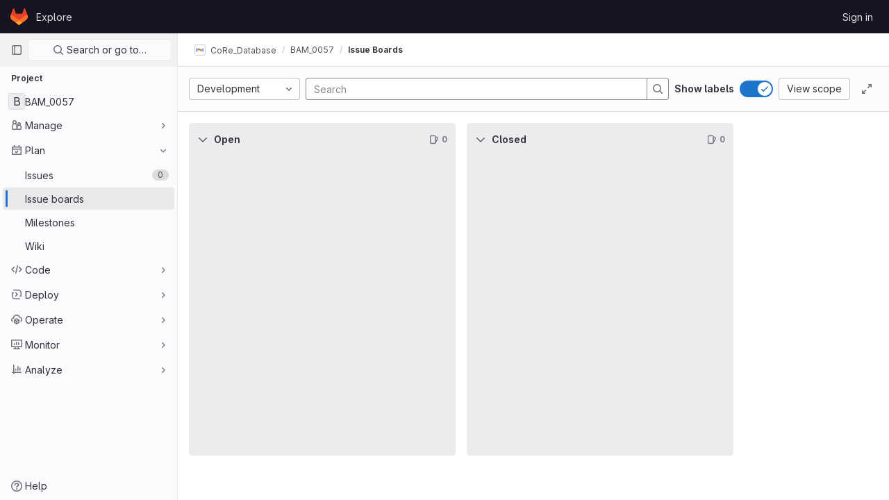

--- FILE ---
content_type: text/javascript; charset=utf-8
request_url: https://core-gitlfs.tpi.uni-jena.de/assets/webpack/commons-pages.groups.boards-pages.projects.boards-pages.projects.settings.repository.create_deploy_t-3e484716.05756dbc.chunk.js
body_size: 8118
content:
(this.webpackJsonp=this.webpackJsonp||[]).push([[102],{"7z1+":function(e,t,r){"use strict";r.d(t,"a",(function(){return u})),r.d(t,"b",(function(){return s})),r.d(t,"c",(function(){return l})),r.d(t,"d",(function(){return a}));var n=r("KFC0"),o=r.n(n),i=r("BglX");const l=e=>Boolean(e)&&(e=>{var t;return(null==e||null===(t=e.text)||void 0===t?void 0:t.length)>0&&!Array.isArray(null==e?void 0:e.items)})(e),s=e=>Boolean(e)&&Array.isArray(e.items)&&Boolean(e.items.length)&&e.items.every(l),a=e=>e.every(l)||e.every(s),u=e=>{let{default:t}=e;if(!o()(t))return!1;const r=t();if(!Array.isArray(r))return!1;const n=r.filter(e=>e.tag);return n.length&&n.every(e=>{return t=e,[i.c,i.b].includes(null===(r=t.type)||void 0===r?void 0:r.name)||"li"===t.type||(e=>{var t,r;return Boolean(e)&&(r=(null===(t=e.componentOptions)||void 0===t?void 0:t.tag)||e.tag,["gl-disclosure-dropdown-group","gl-disclosure-dropdown-item","li"].includes(r))})(e);var t,r})}},AUvv:function(e,t){(function(){var e,r,n,o,i,l,s,a,u,d,c,p,f,g,h,v;t.score=function(e,t,n){var o,l,s;return o=n.preparedQuery,n.allowErrors||i(e,o.core_lw,o.core_up)?(s=e.toLowerCase(),l=r(e,s,o),Math.ceil(l)):0},t.isMatch=i=function(e,t,r){var n,o,i,l,s,a,u;if(i=e.length,l=t.length,!i||l>i)return!1;for(n=-1,o=-1;++o<l;){for(s=t.charCodeAt(o),a=r.charCodeAt(o);++n<i&&(u=e.charCodeAt(n))!==s&&u!==a;);if(n===i)return!1}return!0},t.computeScore=r=function(e,t,r){var n,o,i,l,s,g,h,m,b,y,_,w,x,C,S,I,O,A,q,D,k,B,L,E;if(S=r.query,I=r.query_lw,y=e.length,x=S.length,o=(n=u(e,t,S,I)).score,n.count===x)return p(x,y,o,n.pos);if((C=t.indexOf(I))>-1)return f(e,t,S,I,C,x,y);for(D=new Array(x),s=new Array(x),E=v(x,y),w=_=Math.ceil(.75*x)+5,h=!0,b=-1;++b<x;)D[b]=0,s[b]=0;for(m=-1;++m<y;)if(!(B=t[m]).charCodeAt(0)in r.charCodes){if(h){for(b=-1;++b<x;)s[b]=0;h=!1}}else for(A=0,q=0,l=0,O=!0,h=!0,b=-1;++b<x;){if((k=D[b])>A&&(A=k),g=0,I[b]===B)if(L=a(m,e,t),g=l>0?l:c(e,t,S,I,m,b,L),(i=q+d(m,b,L,o,g))>A)A=i,w=_;else{if(O&&--w<=0)return Math.max(A,D[x-1])*E;O=!1}q=k,l=s[b],s[b]=g,D[b]=A}return(A=D[x-1])*E},t.isWordStart=a=function(e,t,r){var n,o;return 0===e||(n=t[e],o=t[e-1],l(o)||n!==r[e]&&o===r[e-1])},t.isWordEnd=s=function(e,t,r,n){var o,i;return e===n-1||(o=t[e],i=t[e+1],l(i)||o===r[e]&&i!==r[e+1])},l=function(e){return" "===e||"."===e||"-"===e||"_"===e||"/"===e||"\\"===e},h=function(e){var t;return e<20?100+(t=20-e)*t:Math.max(120-e,0)},t.scoreSize=v=function(e,t){return 150/(150+Math.abs(t-e))},p=function(e,t,r,n){return 2*e*(150*r+h(n))*v(e,t)},t.scorePattern=g=function(e,t,r,n,o){var i,l;return l=e,i=6,r===e&&(i+=2),n&&(i+=3),o&&(i+=1),e===t&&(n&&(l+=r===t?2:1),o&&(i+=1)),r+l*(l+i)},t.scoreCharacter=d=function(e,t,r,n,o){var i;return i=h(e),r?i+150*((n>o?n:o)+10):i+150*o},t.scoreConsecutives=c=function(e,t,r,n,o,i,l){var a,u,d,c,p,f,h;for(a=(d=(u=e.length)-o)<(p=(c=r.length)-i)?d:p,f=0,h=0,r[i]===e[o]&&f++;++h<a&&n[++i]===t[++o];)r[i]===e[o]&&f++;return h<a&&o--,1===h?1+2*f:g(h,c,f,l,s(o,e,t,u))},t.scoreExactMatch=f=function(e,t,r,n,o,i,l){var u,d,c,f,h;for((h=a(o,e,t))||(c=t.indexOf(n,o+1))>-1&&(h=a(c,e,t))&&(o=c),d=-1,f=0;++d<i;)r[o+d]===e[d]&&f++;return u=s(o+i-1,e,t,l),p(i,l,g(i,i,f,h,u),o)},n=new(e=function(e,t,r){this.score=e,this.pos=t,this.count=r})(0,.1,0),t.scoreAcronyms=u=function(t,r,i,s){var u,d,c,p,f,h,v,m,b,y,_;if(f=t.length,h=i.length,!(f>1&&h>1))return n;for(u=0,y=0,_=0,m=0,c=-1,p=-1;++p<h;){if(v=s[p],l(v)){if((c=r.indexOf(v,c+1))>-1){y++;continue}break}for(;++c<f;)if(v===r[c]&&a(c,t,r)){i[p]===t[c]&&m++,_+=c,u++;break}if(c===f)break}return u<2?n:(d=u===h&&o(t,r,i,u),b=g(u,h,m,!0,d),new e(b,_/u,u+y))},o=function(e,t,r,n){var o,i,l;if(o=0,(l=e.length)>12*r.length)return!1;for(i=-1;++i<l;)if(a(i,e,t)&&++o>n)return!1;return!0}}).call(this)},Aj6a:function(e,t,r){var n=r("nHTl"),o=r("20jF"),i=r("/NDV");e.exports=function(e){return function(t,r,l){var s=Object(t);if(!o(t)){var a=n(r,3);t=i(t),r=function(e){return a(s[e],e,s)}}var u=e(t,r,l);return u>-1?s[a?t[u]:u]:void 0}}},BglX:function(e,t,r){"use strict";r.d(t,"a",(function(){return i})),r.d(t,"b",(function(){return o})),r.d(t,"c",(function(){return n}));const n="GlDisclosureDropdownItem",o="GlDisclosureDropdownGroup",i={top:"top",bottom:"bottom"}},Bo17:function(e,t,r){"use strict";var n=r("3CjL"),o=r.n(n),i=r("o4PY"),l=r.n(i),s=r("Qog8"),a=r("V5u/"),u=r("XBTk"),d=r("qaCH"),c=r("XiQx"),p=r("fSQg"),f=r("7z1+"),g=r("Pyw5"),h=r.n(g);const v="."+d.a,m="."+c.a;const b={name:"GlDisclosureDropdown",events:{GL_DROPDOWN_SHOWN:a.i,GL_DROPDOWN_HIDDEN:a.h,GL_DROPDOWN_BEFORE_CLOSE:a.e,GL_DROPDOWN_FOCUS_CONTENT:a.g},components:{GlBaseDropdown:d.b,GlDisclosureDropdownItem:c.b,GlDisclosureDropdownGroup:p.a},props:{items:{type:Array,required:!1,default:()=>[],validator:f.d},toggleText:{type:String,required:!1,default:""},textSrOnly:{type:Boolean,required:!1,default:!1},category:{type:String,required:!1,default:u.n.primary,validator:e=>e in u.n},variant:{type:String,required:!1,default:u.x.default,validator:e=>e in u.x},size:{type:String,required:!1,default:"medium",validator:e=>e in u.o},icon:{type:String,required:!1,default:""},disabled:{type:Boolean,required:!1,default:!1},loading:{type:Boolean,required:!1,default:!1},toggleId:{type:String,required:!1,default:()=>l()("dropdown-toggle-btn-")},toggleClass:{type:[String,Array,Object],required:!1,default:null},noCaret:{type:Boolean,required:!1,default:!1},placement:{type:String,required:!1,default:"bottom-start",validator:e=>Object.keys(u.w).includes(e)},toggleAriaLabelledBy:{type:String,required:!1,default:null},listAriaLabelledBy:{type:String,required:!1,default:null},block:{type:Boolean,required:!1,default:!1},dropdownOffset:{type:[Number,Object],required:!1,default:void 0},fluidWidth:{type:Boolean,required:!1,default:!1},autoClose:{type:Boolean,required:!1,default:!0},positioningStrategy:{type:String,required:!1,default:a.k,validator:e=>[a.k,a.l].includes(e)},startOpened:{type:Boolean,required:!1,default:!1}},data:()=>({disclosureId:l()("disclosure-"),nextFocusedItemIndex:null}),computed:{disclosureTag(){var e;return null!==(e=this.items)&&void 0!==e&&e.length||Object(f.a)(this.$scopedSlots)?"ul":"div"},hasCustomToggle(){return Boolean(this.$scopedSlots.toggle)}},mounted(){this.startOpened&&this.open()},methods:{open(){this.$refs.baseDropdown.open()},close(){this.$refs.baseDropdown.close()},onShow(){this.$emit(a.i)},onBeforeClose(e){this.$emit(a.e,e)},onHide(){this.$emit(a.h),this.nextFocusedItemIndex=null},onKeydown(e){const{code:t}=e,r=this.getFocusableListItemElements();if(r.length<1)return;let n=!0;t===a.j?this.focusItem(0,r):t===a.c?this.focusItem(r.length-1,r):t===a.b?this.focusNextItem(e,r,-1):t===a.a?this.focusNextItem(e,r,1):t===a.d||t===a.m?this.handleAutoClose(e):n=!1,n&&Object(s.k)(e)},getFocusableListItemElements(){var e;const t=null===(e=this.$refs.content)||void 0===e?void 0:e.querySelectorAll(m);return Object(s.c)(Array.from(t||[]))},focusNextItem(e,t,r){const{target:n}=e,i=t.indexOf(n),l=o()(i+r,0,t.length-1);this.focusItem(l,t)},focusItem(e,t){var r;this.nextFocusedItemIndex=e,null===(r=t[e])||void 0===r||r.focus()},closeAndFocus(){this.$refs.baseDropdown.closeAndFocus()},handleAction(e){this.$emit("action",e)},handleAutoClose(e){this.autoClose&&e.target.closest(m)&&e.target.closest(v)===this.$refs.baseDropdown.$el&&this.closeAndFocus()},uniqueItemId:()=>l()("disclosure-item-"),isItem:f.c},GL_DROPDOWN_CONTENTS_CLASS:a.f};const y=h()({render:function(){var e=this,t=e.$createElement,r=e._self._c||t;return r("gl-base-dropdown",{ref:"baseDropdown",staticClass:"gl-disclosure-dropdown",attrs:{"aria-labelledby":e.toggleAriaLabelledBy,"toggle-id":e.toggleId,"toggle-text":e.toggleText,"toggle-class":e.toggleClass,"text-sr-only":e.textSrOnly,category:e.category,variant:e.variant,size:e.size,icon:e.icon,disabled:e.disabled,loading:e.loading,"no-caret":e.noCaret,placement:e.placement,block:e.block,offset:e.dropdownOffset,"fluid-width":e.fluidWidth,"positioning-strategy":e.positioningStrategy},on:e._d({},[e.$options.events.GL_DROPDOWN_SHOWN,e.onShow,e.$options.events.GL_DROPDOWN_HIDDEN,e.onHide,e.$options.events.GL_DROPDOWN_BEFORE_CLOSE,e.onBeforeClose,e.$options.events.GL_DROPDOWN_FOCUS_CONTENT,e.onKeydown]),scopedSlots:e._u([e.hasCustomToggle?{key:"toggle",fn:function(){return[e._t("toggle")]},proxy:!0}:null],null,!0)},[e._v(" "),e._t("header"),e._v(" "),r(e.disclosureTag,{ref:"content",tag:"component",class:e.$options.GL_DROPDOWN_CONTENTS_CLASS,attrs:{id:e.disclosureId,"aria-labelledby":e.listAriaLabelledBy||e.toggleId,"data-testid":"disclosure-content",tabindex:"-1"},on:{keydown:e.onKeydown,click:e.handleAutoClose}},[e._t("default",(function(){return[e._l(e.items,(function(t,n){return[e.isItem(t)?[r("gl-disclosure-dropdown-item",{key:e.uniqueItemId(),attrs:{item:t},on:{action:e.handleAction},scopedSlots:e._u(["list-item"in e.$scopedSlots?{key:"list-item",fn:function(){return[e._t("list-item",null,{item:t})]},proxy:!0}:null],null,!0)})]:[r("gl-disclosure-dropdown-group",{key:t.name,attrs:{bordered:0!==n,group:t},on:{action:e.handleAction},scopedSlots:e._u([e.$scopedSlots["group-label"]?{key:"group-label",fn:function(){return[e._t("group-label",null,{group:t})]},proxy:!0}:null],null,!0)},[e._v(" "),e.$scopedSlots["list-item"]?e._l(t.items,(function(t){return r("gl-disclosure-dropdown-item",{key:e.uniqueItemId(),attrs:{item:t},on:{action:e.handleAction},scopedSlots:e._u([{key:"list-item",fn:function(){return[e._t("list-item",null,{item:t})]},proxy:!0}],null,!0)})})):e._e()],2)]]}))]}))],2),e._v(" "),e._t("footer")],2)},staticRenderFns:[]},void 0,b,void 0,!1,void 0,!1,void 0,void 0,void 0);t.a=y},Jq22:function(e,t,r){var n=r("sjqF"),o=r("nHTl"),i=r("NDsS"),l=Math.max;e.exports=function(e,t,r){var s=null==e?0:e.length;if(!s)return-1;var a=null==r?0:i(r);return a<0&&(a=l(s+a,0)),n(e,o(t,3),a)}},PxiM:function(e,t,r){(function(t){(function(){var n,o,i,l,s,a,u,d;i=r("zgIB"),l=r("rxWs"),d=r("AUvv"),a=r("jP5H"),n=r("dsXv"),u=null,o="win32"===(null!=t?t.platform:void 0)?"\\":"/",e.exports={filter:function(e,t,r){return null==r&&(r={}),(null!=t?t.length:void 0)&&(null!=e?e.length:void 0)?(r=s(r,t),i(e,t,r)):[]},score:function(e,t,r){return null==r&&(r={}),(null!=e?e.length:void 0)&&(null!=t?t.length:void 0)?(r=s(r,t)).usePathScoring?a.score(e,t,r):d.score(e,t,r):0},match:function(e,t,r){var n;return null==r&&(r={}),e&&t?e===t?function(){n=[];for(var t=0,r=e.length;0<=r?t<r:t>r;0<=r?t++:t--)n.push(t);return n}.apply(this):(r=s(r,t),l.match(e,t,r)):[]},wrap:function(e,t,r){return null==r&&(r={}),e&&t?(r=s(r,t),l.wrap(e,t,r)):[]},prepareQuery:function(e,t){return null==t&&(t={}),(t=s(t,e)).preparedQuery}},s=function(e,t){return null==e.allowErrors&&(e.allowErrors=!1),null==e.usePathScoring&&(e.usePathScoring=!0),null==e.useExtensionBonus&&(e.useExtensionBonus=!1),null==e.pathSeparator&&(e.pathSeparator=o),null==e.optCharRegEx&&(e.optCharRegEx=null),null==e.wrap&&(e.wrap=null),null==e.preparedQuery&&(e.preparedQuery=u&&u.query===t?u:u=new n(t,e)),e}}).call(this)}).call(this,r("TzVV"))},TGUZ:function(e,t,r){var n=r("TTsI"),o=r("4ips"),i=r("nHTl"),l=r("Opi0"),s=r("QFSp"),a=r("gAdM"),u=l((function(e,t){var r=a(t);return s(r)&&(r=void 0),s(e)?n(e,o(t,1,s,!0),i(r,2)):[]}));e.exports=u},TTsI:function(e,t,r){var n=r("4O6w"),o=r("QPeP"),i=r("GY8p"),l=r("90g9"),s=r("wJPF"),a=r("5PFN");e.exports=function(e,t,r,u){var d=-1,c=o,p=!0,f=e.length,g=[],h=t.length;if(!f)return g;r&&(t=l(t,s(r))),u?(c=i,p=!1):t.length>=200&&(c=a,p=!1,t=new n(t));e:for(;++d<f;){var v=e[d],m=null==r?v:r(v);if(v=u||0!==v?v:0,p&&m==m){for(var b=h;b--;)if(t[b]===m)continue e;g.push(v)}else c(t,m,u)||g.push(v)}return g}},XiQx:function(e,t,r){"use strict";r.d(t,"a",(function(){return d}));var n=r("1m+M"),o=r("V5u/"),i=r("Qog8"),l=r("7z1+"),s=r("BglX"),a=r("Pyw5"),u=r.n(a);const d="gl-new-dropdown-item";const c={name:s.c,ITEM_CLASS:d,components:{BLink:n.a},props:{item:{type:Object,required:!1,default:null,validator:l.c}},computed:{isLink(){var e,t;return"string"==typeof(null===(e=this.item)||void 0===e?void 0:e.href)||"string"==typeof(null===(t=this.item)||void 0===t?void 0:t.to)},isCustomContent(){return Boolean(this.$scopedSlots.default)},itemComponent(){const{item:e}=this;return this.isLink?{is:n.a,attrs:{href:e.href,to:e.to,...e.extraAttrs},listeners:{click:this.action}}:{is:"button",attrs:{...null==e?void 0:e.extraAttrs,type:"button"},listeners:{click:()=>{var t;null==e||null===(t=e.action)||void 0===t||t.call(void 0,e),this.action()}}}},listIndex(){var e,t;return null!==(e=this.item)&&void 0!==e&&null!==(t=e.extraAttrs)&&void 0!==t&&t.disabled?null:0},componentIndex(){var e,t;return null!==(e=this.item)&&void 0!==e&&null!==(t=e.extraAttrs)&&void 0!==t&&t.disabled?null:-1},wrapperClass(){var e,t;return null!==(e=null===(t=this.item)||void 0===t?void 0:t.wrapperClass)&&void 0!==e?e:""},wrapperListeners(){const e={keydown:this.onKeydown};return this.isCustomContent&&(e.click=this.action),e}},methods:{onKeydown(e){const{code:t}=e;if(t===o.d||t===o.m)if(this.isCustomContent)this.action();else{Object(i.k)(e);const t=new MouseEvent("click",{bubbles:!0,cancelable:!0});var r;if(this.isLink)this.$refs.item.$el.dispatchEvent(t);else null===(r=this.$refs.item)||void 0===r||r.dispatchEvent(t)}},action(){this.$emit("action",this.item)}}};const p=u()({render:function(){var e=this,t=e.$createElement,r=e._self._c||t;return r("li",e._g({class:[e.$options.ITEM_CLASS,e.wrapperClass],attrs:{tabindex:e.listIndex,"data-testid":"disclosure-dropdown-item"}},e.wrapperListeners),[e._t("default",(function(){return[r(e.itemComponent.is,e._g(e._b({ref:"item",tag:"component",staticClass:"gl-new-dropdown-item-content",attrs:{tabindex:e.componentIndex}},"component",e.itemComponent.attrs,!1),e.itemComponent.listeners),[r("span",{staticClass:"gl-new-dropdown-item-text-wrapper"},[e._t("list-item",(function(){return[e._v("\n          "+e._s(e.item.text)+"\n        ")]}))],2)])]}))],2)},staticRenderFns:[]},void 0,c,void 0,!1,void 0,!1,void 0,void 0,void 0);t.b=p},b1Ea:function(e,t,r){var n=r("Aj6a")(r("Jq22"));e.exports=n},dsXv:function(e,t,r){(function(){var t,n,o,i,l,s,a;a=r("jP5H"),n=a.countDir,i=a.getExtension,e.exports=function(e,r){var l,a,u;if(l=(u=null!=r?r:{}).optCharRegEx,a=u.pathSeparator,!e||!e.length)return null;this.query=e,this.query_lw=e.toLowerCase(),this.core=t(e,l),this.core_lw=this.core.toLowerCase(),this.core_up=s(this.core),this.depth=n(e,e.length,a),this.ext=i(this.query_lw),this.charCodes=o(this.query_lw)},l=/[ _\-:\/\\]/g,t=function(e,t){return null==t&&(t=l),e.replace(t,"")},s=function(e){var t,r,n;for(t="",r=0,n=e.length;r<n;r++)t+=e[r].toUpperCase()[0];return t},o=function(e){var t,r,n;for(n=e.length,r=-1,t=[];++r<n;)t[e.charCodeAt(r)]=!0;return t}}).call(this)},fSQg:function(e,t,r){"use strict";var n=r("o4PY"),o=r.n(n),i=r("XiQx"),l=r("7z1+"),s=r("BglX"),a=r("Pyw5"),u=r.n(a);const d={[s.a.top]:"gl-border-t gl-border-t-gray-200 gl-pt-2 gl-mt-2",[s.a.bottom]:"gl-border-b gl-border-b-gray-200 gl-pb-2 gl-mb-2"};const c={name:s.b,components:{GlDisclosureDropdownItem:i.b},props:{group:{type:Object,required:!1,default:null,validator:l.b},bordered:{type:Boolean,required:!1,default:!1},borderPosition:{type:String,required:!1,default:s.a.top,validator:e=>Object.keys(s.a).includes(e)}},computed:{borderClass(){return this.bordered?d[this.borderPosition]:null},showHeader(){var e;return this.$scopedSlots["group-label"]||(null===(e=this.group)||void 0===e?void 0:e.name)},groupLabeledBy(){return this.showHeader?this.nameId:null}},created(){this.nameId=o()("gl-disclosure-dropdown-group-")},methods:{handleAction(e){this.$emit("action",e)},uniqueItemId:()=>o()("disclosure-item-")}};const p=u()({render:function(){var e=this,t=e.$createElement,r=e._self._c||t;return r("li",{class:e.borderClass},[e.showHeader?r("div",{staticClass:"gl-pl-4 gl-py-2 gl-font-sm gl-font-weight-bold",attrs:{id:e.nameId,"aria-hidden":"true"}},[e._t("group-label",(function(){return[e._v(e._s(e.group.name))]}))],2):e._e(),e._v(" "),r("ul",{staticClass:"gl-mb-0 gl-pl-0 gl-list-style-none",attrs:{"aria-labelledby":e.groupLabeledBy}},[e._t("default",(function(){return e._l(e.group.items,(function(t){return r("gl-disclosure-dropdown-item",{key:e.uniqueItemId(),attrs:{item:t},on:{action:e.handleAction},scopedSlots:e._u([{key:"list-item",fn:function(){return[e._t("list-item",null,{item:t})]},proxy:!0}],null,!0)})}))}))],2)])},staticRenderFns:[]},void 0,c,void 0,!1,void 0,!1,void 0,void 0,void 0);t.a=p},j00k:function(e,t,r){"use strict";var n=r("o4PY"),o=r.n(n),i=r("XBTk"),l=r("s1D3"),s=r("FkSe"),a=r("Pyw5"),u=r.n(a);let d=0;const c={name:"GlToggle",components:{GlIcon:l.a,GlLoadingIcon:s.a},model:{prop:"value",event:"change"},props:{name:{type:String,required:!1,default:null},value:{type:Boolean,required:!1,default:null},disabled:{type:Boolean,required:!1,default:!1},isLoading:{type:Boolean,required:!1,default:!1},label:{type:String,required:!0},description:{type:String,required:!1,default:void 0},help:{type:String,required:!1,default:void 0},labelPosition:{type:String,required:!1,default:"top",validator:e=>Object.values(i.J).includes(e)}},data:()=>({labelId:o()("toggle-label-")}),computed:{shouldRenderDescription(){return Boolean(this.$scopedSlots.description||this.description)&&this.isVerticalLayout},shouldRenderHelp(){return Boolean(this.$slots.help||this.help)&&this.isVerticalLayout},toggleClasses(){return[{"gl-sr-only":"hidden"===this.labelPosition},this.shouldRenderDescription?"gl-mb-2":"gl-mb-3"]},icon(){return this.value?"mobile-issue-close":"close"},helpId(){return this.shouldRenderHelp?"toggle-help-"+this.uuid:void 0},isChecked(){return this.value?"true":"false"},isVerticalLayout(){return"top"===this.labelPosition||"hidden"===this.labelPosition}},beforeCreate(){this.uuid=d,d+=1},methods:{toggleFeature(){this.disabled||this.$emit("change",!this.value)}}};const p=u()({render:function(){var e=this,t=e.$createElement,r=e._self._c||t;return r("div",{staticClass:"gl-toggle-wrapper gl-display-flex gl-mb-0",class:{"gl-flex-direction-column":e.isVerticalLayout,"gl-toggle-label-inline":!e.isVerticalLayout,"is-disabled":e.disabled},attrs:{"data-testid":"toggle-wrapper"}},[r("span",{staticClass:"gl-toggle-label gl-flex-shrink-0",class:e.toggleClasses,attrs:{id:e.labelId,"data-testid":"toggle-label"}},[e._t("label",(function(){return[e._v(e._s(e.label))]}))],2),e._v(" "),e.shouldRenderDescription?r("span",{staticClass:"gl-description-label gl-mb-3",attrs:{"data-testid":"toggle-description"}},[e._t("description",(function(){return[e._v(e._s(e.description))]}))],2):e._e(),e._v(" "),e.name?r("input",{attrs:{name:e.name,type:"hidden"},domProps:{value:e.value}}):e._e(),e._v(" "),r("button",{staticClass:"gl-flex-shrink-0",class:{"gl-toggle":!0,"is-checked":e.value,"is-disabled":e.disabled},attrs:{role:"switch","aria-checked":e.isChecked,"aria-labelledby":e.labelId,"aria-describedby":e.helpId,"aria-disabled":e.disabled,type:"button"},on:{click:function(t){return t.preventDefault(),e.toggleFeature.apply(null,arguments)}}},[e.isLoading?r("gl-loading-icon",{staticClass:"toggle-loading",attrs:{color:"light"}}):r("span",{class:{"toggle-icon":!0,disabled:e.disabled}},[r("gl-icon",{attrs:{name:e.icon,size:16}})],1)],1),e._v(" "),e.shouldRenderHelp?r("span",{staticClass:"gl-help-label",attrs:{id:e.helpId,"data-testid":"toggle-help"}},[e._t("help",(function(){return[e._v(e._s(e.help))]}))],2):e._e()])},staticRenderFns:[]},void 0,c,void 0,!1,void 0,!1,void 0,void 0,void 0);t.a=p},jP5H:function(e,t,r){(function(){var e,n,o,i,l,s,a;a=r("AUvv"),i=a.isMatch,e=a.computeScore,s=a.scoreSize,t.score=function(t,r,n){var o,s,a;return o=n.preparedQuery,n.allowErrors||i(t,o.core_lw,o.core_up)?(a=t.toLowerCase(),s=e(t,a,o),s=l(t,a,s,n),Math.ceil(s)):0},l=function(t,r,i,l){var a,u,d,c,p,f,g,h,v,m;if(0===i)return 0;for(v=l.preparedQuery,m=l.useExtensionBonus,h=l.pathSeparator,p=t.length-1;t[p]===h;)p--;if(g=p-(d=t.lastIndexOf(h,p)),f=1,m&&(i*=f+=o(r,v.ext,d,p,2)),-1===d)return i;for(c=v.depth;d>-1&&c-- >0;)d=t.lastIndexOf(h,d-1);return u=-1===d?i:f*e(t.slice(d+1,p+1),r.slice(d+1,p+1),v),(a=10/(20+n(t,p+1,h)))*u+(1-a)*i*s(0,2.5*g)},t.countDir=n=function(e,t,r){var n,o;if(t<1)return 0;for(n=0,o=-1;++o<t&&e[o]===r;);for(;++o<t;)if(e[o]===r)for(n++;++o<t&&e[o]===r;);return n},t.getExtension=function(e){var t;return(t=e.lastIndexOf("."))<0?"":e.substr(t+1)},o=function(e,t,r,n,i){var l,s,a,u;if(!t.length)return 0;if(!((u=e.lastIndexOf(".",n))>r))return 0;for((l=n-u)<(a=t.length)&&(a=l,l=t.length),u++,s=-1;++s<a&&e[u+s]===t[s];);return 0===s&&i>0?.9*o(e,t,r,u-2,i-1):s/l}}).call(this)},rxWs:function(e,t,r){(function(){var e,n,o,i,l,s,a,u,d,c;c=r("AUvv"),o=c.isMatch,i=c.isWordStart,d=c.scoreConsecutives,u=c.scoreCharacter,a=c.scoreAcronyms,t.match=l=function(t,r,i){var l,a,u,d,c,p;return l=i.allowErrors,c=i.preparedQuery,d=i.pathSeparator,l||o(t,c.core_lw,c.core_up)?(p=t.toLowerCase(),0===(u=n(t,p,c)).length||t.indexOf(d)>-1&&(a=e(t,p,c,d),u=s(u,a)),u):[]},t.wrap=function(e,t,r){var n,o,i,s,a,u,d,c,p;if(null!=r.wrap&&(u=(p=r.wrap).tagClass,c=p.tagOpen,d=p.tagClose),null==u&&(u="highlight"),null==c&&(c='<strong class="'+u+'">'),null==d&&(d="</strong>"),e===t)return c+e+d;if(0===(i=l(e,0,r)).length)return e;for(s="",n=-1,a=0;++n<i.length;){for((o=i[n])>a&&(s+=e.substring(a,o),a=o);++n<i.length;){if(i[n]!==o+1){n--;break}o++}++o>a&&(s+=c,s+=e.substring(a,o),s+=d,a=o)}return a<=e.length-1&&(s+=e.substring(a)),s},e=function(e,t,r,o){var i,l,s;for(s=e.length-1;e[s]===o;)s--;if(-1===(i=e.lastIndexOf(o,s)))return[];for(l=r.depth;l-- >0;)if(-1===(i=e.lastIndexOf(o,i-1)))return[];return i++,s++,n(e.slice(i,s),t.slice(i,s),r,i)},s=function(e,t){var r,n,o,i,l,s,a;if(l=e.length,0===(s=t.length))return e.slice();if(0===l)return t.slice();for(o=-1,n=t[i=0],a=[];++o<l;){for(r=e[o];n<=r&&++i<s;)n<r&&a.push(n),n=t[i];a.push(r)}for(;i<s;)a.push(t[i++]);return a},n=function(e,t,r,n){var o,l,s,c,p,f,g,h,v,m,b,y,_,w,x,C,S,I,O,A,q,D;for(null==n&&(n=0),w=r.query,x=r.query_lw,v=e.length,y=w.length,o=a(e,t,w,x).score,I=new Array(y),p=new Array(y),0,1,2,3,D=new Array(v*y),_=-1,h=-1;++h<y;)I[h]=0,p[h]=0;for(g=-1;++g<v;)for(C=0,O=0,c=0,A=t[g],h=-1;++h<y;)f=0,l=0,S=O,x[h]===A&&(q=i(g,e,t),f=c>0?c:d(e,t,w,x,g,h,q),l=S+u(g,h,q,o,f)),O=I[h],c=p[h],C>O?b=2:(C=O,b=1),l>C?(C=l,b=3):f=0,I[h]=C,p[h]=f,D[++_]=C>0?b:0;for(_=(g=v-1)*y+(h=y-1),s=!0,m=[];s&&g>=0&&h>=0;)switch(D[_]){case 1:g--,_-=y;break;case 2:h--,_--;break;case 3:m.push(g+n),h--,g--,_-=y+1;break;default:s=!1}return m.reverse(),m}}).call(this)},sHIo:function(e,t,r){"use strict";t.a=function(){return{inject:{glFeatures:{from:"glFeatures",default:function(){return{}}}}}}},zgIB:function(e,t,r){(function(){var t,n,o,i;o=r("AUvv"),t=r("jP5H"),r("dsXv"),n=function(e){return e.candidate},i=function(e,t){return t.score-e.score},e.exports=function(e,r,l){var s,a,u,d,c,p,f,g,h,v,m,b,y;for(g=[],u=l.key,c=l.maxResults,d=l.maxInners,m=l.usePathScoring,h=null!=d&&d>0?d:e.length+1,s=null!=u,f=m?t:o,b=0,y=e.length;b<y&&(a=e[b],!((v=s?a[u]:a)&&(p=f.score(v,r,l))>0)||(g.push({candidate:a,score:p}),--h));b++);return g.sort(i),e=g.map(n),null!=c&&(e=e.slice(0,c)),e}}).call(this)},"zx4+":function(e,t){e.exports=function(e,t,r){var n=-1,o=e.length;t<0&&(t=-t>o?0:o+t),(r=r>o?o:r)<0&&(r+=o),o=t>r?0:r-t>>>0,t>>>=0;for(var i=Array(o);++n<o;)i[n]=e[n+t];return i}}}]);
//# sourceMappingURL=commons-pages.groups.boards-pages.projects.boards-pages.projects.settings.repository.create_deploy_t-3e484716.05756dbc.chunk.js.map

--- FILE ---
content_type: text/javascript; charset=utf-8
request_url: https://core-gitlfs.tpi.uni-jena.de/assets/webpack/36.e71543a3.chunk.js
body_size: 8642
content:
(this.webpackJsonp=this.webpackJsonp||[]).push([[36],{"4Hym":function(t,e,r){"use strict";r.d(e,"a",(function(){return h}));var n=r("8ENL"),i=r("0zRR"),o=r("fkuG"),a=r("ua/H"),s=r("P/DV"),c=r("H1r6"),l=r("EQ0+");function u(t,e){var r=Object.keys(t);if(Object.getOwnPropertySymbols){var n=Object.getOwnPropertySymbols(t);e&&(n=n.filter((function(e){return Object.getOwnPropertyDescriptor(t,e).enumerable}))),r.push.apply(r,n)}return r}function b(t){for(var e=1;e<arguments.length;e++){var r=null!=arguments[e]?arguments[e]:{};e%2?u(Object(r),!0).forEach((function(e){d(t,e,r[e])})):Object.getOwnPropertyDescriptors?Object.defineProperties(t,Object.getOwnPropertyDescriptors(r)):u(Object(r)).forEach((function(e){Object.defineProperty(t,e,Object.getOwnPropertyDescriptor(r,e))}))}return t}function d(t,e,r){return e in t?Object.defineProperty(t,e,{value:r,enumerable:!0,configurable:!0,writable:!0}):t[e]=r,t}var f=Object(a.c)({footVariant:Object(a.b)(o.r)},i.cb),h=Object(n.c)({name:i.cb,mixins:[s.a,c.a,l.a],provide:function(){var t=this;return{getBvTableRowGroup:function(){return t}}},inject:{getBvTable:{default:function(){return function(){return{}}}}},inheritAttrs:!1,props:f,computed:{bvTable:function(){return this.getBvTable()},isTfoot:function(){return!0},isDark:function(){return this.bvTable.dark},isStacked:function(){return this.bvTable.isStacked},isResponsive:function(){return this.bvTable.isResponsive},isStickyHeader:function(){return!1},hasStickyHeader:function(){return!this.isStacked&&this.bvTable.stickyHeader},tableVariant:function(){return this.bvTable.tableVariant},tfootClasses:function(){return[this.footVariant?"thead-".concat(this.footVariant):null]},tfootAttrs:function(){return b(b({},this.bvAttrs),{},{role:"rowgroup"})}},render:function(t){return t("tfoot",{class:this.tfootClasses,attrs:this.tfootAttrs,on:this.bvListeners},this.normalizeSlot())}})},BD1M:function(t,e,r){"use strict";r.d(e,"a",(function(){return h})),r.d(e,"b",(function(){return p}));var n=r("8ENL"),i=r("fkuG"),o=r("qTlp"),a=r("BrvI"),s=r("ua/H"),c=r("gDb8"),l=r("bvam"),u=r("P/DV");function b(t,e){var r=Object.keys(t);if(Object.getOwnPropertySymbols){var n=Object.getOwnPropertySymbols(t);e&&(n=n.filter((function(e){return Object.getOwnPropertyDescriptor(t,e).enumerable}))),r.push.apply(r,n)}return r}function d(t){for(var e=1;e<arguments.length;e++){var r=null!=arguments[e]?arguments[e]:{};e%2?b(Object(r),!0).forEach((function(e){f(t,e,r[e])})):Object.getOwnPropertyDescriptors?Object.defineProperties(t,Object.getOwnPropertyDescriptors(r)):b(Object(r)).forEach((function(e){Object.defineProperty(t,e,Object.getOwnPropertyDescriptor(r,e))}))}return t}function f(t,e,r){return e in t?Object.defineProperty(t,e,{value:r,enumerable:!0,configurable:!0,writable:!0}):t[e]=r,t}var h={bordered:Object(s.b)(i.g,!1),borderless:Object(s.b)(i.g,!1),captionTop:Object(s.b)(i.g,!1),dark:Object(s.b)(i.g,!1),fixed:Object(s.b)(i.g,!1),hover:Object(s.b)(i.g,!1),noBorderCollapse:Object(s.b)(i.g,!1),outlined:Object(s.b)(i.g,!1),responsive:Object(s.b)(i.i,!1),small:Object(s.b)(i.g,!1),stickyHeader:Object(s.b)(i.i,!1),striped:Object(s.b)(i.g,!1),tableClass:Object(s.b)(i.e),tableVariant:Object(s.b)(i.r)},p=Object(n.c)({mixins:[u.a],provide:function(){var t=this;return{getBvTable:function(){return t}}},inheritAttrs:!1,props:h,computed:{isTableSimple:function(){return!1},isResponsive:function(){var t=this.responsive;return""===t||t},isStickyHeader:function(){var t=this.stickyHeader;return t=""===t||t,!this.isStacked&&t},wrapperClasses:function(){var t=this.isResponsive;return[this.isStickyHeader?"b-table-sticky-header":"",!0===t?"table-responsive":t?"table-responsive-".concat(this.responsive):""].filter(o.a)},wrapperStyles:function(){var t=this.isStickyHeader;return t&&!Object(a.b)(t)?{maxHeight:t}:{}},tableClasses:function(){var t=Object(c.a)(this),e=t.hover,r=t.tableVariant,n=t.selectableTableClasses,i=t.stackedTableClasses,o=t.tableClass,a=t.computedBusy;return e=this.isTableSimple?e:e&&this.computedItems.length>0&&!a,[o,{"table-striped":this.striped,"table-hover":e,"table-dark":this.dark,"table-bordered":this.bordered,"table-borderless":this.borderless,"table-sm":this.small,border:this.outlined,"b-table-fixed":this.fixed,"b-table-caption-top":this.captionTop,"b-table-no-border-collapse":this.noBorderCollapse},r?"".concat(this.dark?"bg":"table","-").concat(r):"",i,n]},tableAttrs:function(){var t=Object(c.a)(this),e=t.computedItems,r=t.filteredItems,n=t.computedFields,i=t.selectableTableAttrs,o=t.computedBusy,a=this.isTableSimple?{}:{"aria-busy":Object(l.f)(o),"aria-colcount":Object(l.f)(n.length),"aria-describedby":this.bvAttrs["aria-describedby"]||this.$refs.caption?this.captionId:null};return d(d(d({"aria-rowcount":e&&r&&r.length>e.length?Object(l.f)(r.length):null},this.bvAttrs),{},{id:this.safeId(),role:this.bvAttrs.role||"table"},a),i)}},render:function(t){var e=Object(c.a)(this),r=e.wrapperClasses,n=e.renderCaption,i=e.renderColgroup,a=e.renderThead,s=e.renderTbody,l=e.renderTfoot,u=[];this.isTableSimple?u.push(this.normalizeSlot()):(u.push(n?n():null),u.push(i?i():null),u.push(a?a():null),u.push(s?s():null),u.push(l?l():null));var b=t("table",{staticClass:"table b-table",class:this.tableClasses,attrs:this.tableAttrs,key:"b-table"},u.filter(o.a));return r.length>0?t("div",{class:r,style:this.wrapperStyles,key:"wrap"},[b]):b}})},ESON:function(t,e,r){"use strict";r.d(e,"a",(function(){return B})),r.d(e,"b",(function(){return L}));var n=r("8ENL"),i=r("h3Ey"),o=r("/GZH"),a=r("fkuG"),s=r("dOr5"),c=r("QXXq"),l=r("rPnh"),u=r("qTlp"),b=r("BrvI"),d=r("VdIl"),f=r("ua/H"),h=r("gDb8"),p=r("bvam"),O=r("0zRR"),y=r("P/DV"),v=r("H1r6"),j=r("EQ0+");function m(t,e){var r=Object.keys(t);if(Object.getOwnPropertySymbols){var n=Object.getOwnPropertySymbols(t);e&&(n=n.filter((function(e){return Object.getOwnPropertyDescriptor(t,e).enumerable}))),r.push.apply(r,n)}return r}function g(t,e,r){return e in t?Object.defineProperty(t,e,{value:r,enumerable:!0,configurable:!0,writable:!0}):t[e]=r,t}var w=Object(f.c)({headVariant:Object(f.b)(a.r)},O.eb),T=Object(n.c)({name:O.eb,mixins:[y.a,v.a,j.a],provide:function(){var t=this;return{getBvTableRowGroup:function(){return t}}},inject:{getBvTable:{default:function(){return function(){return{}}}}},inheritAttrs:!1,props:w,computed:{bvTable:function(){return this.getBvTable()},isThead:function(){return!0},isDark:function(){return this.bvTable.dark},isStacked:function(){return this.bvTable.isStacked},isResponsive:function(){return this.bvTable.isResponsive},isStickyHeader:function(){return!this.isStacked&&this.bvTable.stickyHeader},hasStickyHeader:function(){return!this.isStacked&&this.bvTable.stickyHeader},tableVariant:function(){return this.bvTable.tableVariant},theadClasses:function(){return[this.headVariant?"thead-".concat(this.headVariant):null]},theadAttrs:function(){return function(t){for(var e=1;e<arguments.length;e++){var r=null!=arguments[e]?arguments[e]:{};e%2?m(Object(r),!0).forEach((function(e){g(t,e,r[e])})):Object.getOwnPropertyDescriptors?Object.defineProperties(t,Object.getOwnPropertyDescriptors(r)):m(Object(r)).forEach((function(e){Object.defineProperty(t,e,Object.getOwnPropertyDescriptor(r,e))}))}return t}({role:"rowgroup"},this.bvAttrs)}},render:function(t){return t("thead",{class:this.theadClasses,attrs:this.theadAttrs,on:this.bvListeners},this.normalizeSlot())}}),k=r("4Hym"),S=r("sLA5"),P=r("nJJc"),R=r("Zv7F"),C=r("zZrK");function E(t){return function(t){if(Array.isArray(t))return D(t)}(t)||function(t){if("undefined"!=typeof Symbol&&null!=t[Symbol.iterator]||null!=t["@@iterator"])return Array.from(t)}(t)||function(t,e){if(!t)return;if("string"==typeof t)return D(t,e);var r=Object.prototype.toString.call(t).slice(8,-1);"Object"===r&&t.constructor&&(r=t.constructor.name);if("Map"===r||"Set"===r)return Array.from(t);if("Arguments"===r||/^(?:Ui|I)nt(?:8|16|32)(?:Clamped)?Array$/.test(r))return D(t,e)}(t)||function(){throw new TypeError("Invalid attempt to spread non-iterable instance.\nIn order to be iterable, non-array objects must have a [Symbol.iterator]() method.")}()}function D(t,e){(null==e||e>t.length)&&(e=t.length);for(var r=0,n=new Array(e);r<e;r++)n[r]=t[r];return n}function A(t,e){var r=Object.keys(t);if(Object.getOwnPropertySymbols){var n=Object.getOwnPropertySymbols(t);e&&(n=n.filter((function(e){return Object.getOwnPropertyDescriptor(t,e).enumerable}))),r.push.apply(r,n)}return r}function H(t){for(var e=1;e<arguments.length;e++){var r=null!=arguments[e]?arguments[e]:{};e%2?A(Object(r),!0).forEach((function(e){V(t,e,r[e])})):Object.getOwnPropertyDescriptors?Object.defineProperties(t,Object.getOwnPropertyDescriptors(r)):A(Object(r)).forEach((function(e){Object.defineProperty(t,e,Object.getOwnPropertyDescriptor(r,e))}))}return t}function V(t,e,r){return e in t?Object.defineProperty(t,e,{value:r,enumerable:!0,configurable:!0,writable:!0}):t[e]=r,t}var I=function(t){return"head(".concat(t||"",")")},x=function(t){return"foot(".concat(t||"",")")},B={headRowVariant:Object(f.b)(a.r),headVariant:Object(f.b)(a.r),theadClass:Object(f.b)(a.e),theadTrClass:Object(f.b)(a.e)},L=Object(n.c)({props:B,methods:{fieldClasses:function(t){return[t.class?t.class:"",t.thClass?t.thClass:""]},headClicked:function(t,e,r){this.stopIfBusy&&this.stopIfBusy(t)||Object(R.a)(t)||Object(C.a)(this.$el)||(Object(c.f)(t),this.$emit(i.r,e.key,e,t,r))},renderThead:function(){var t=this,e=arguments.length>0&&void 0!==arguments[0]&&arguments[0],r=Object(h.a)(this),n=r.computedFields,a=r.isSortable,c=r.isSelectable,f=r.headVariant,O=r.footVariant,y=r.headRowVariant,v=r.footRowVariant,j=this.$createElement;if(this.isStackedAlways||0===n.length)return j();var m=a||this.hasListener(i.r),g=c?this.selectAllRows:d.a,w=c?this.clearSelected:d.a,R=function(r,n){var i=r.label,s=r.labelHtml,c=r.variant,b=r.stickyColumn,d=r.key,f=null;r.label.trim()||r.headerTitle||(f=Object(p.e)(r.key));var h={};m&&(h.click=function(n){t.headClicked(n,r,e)},h.keydown=function(n){var i=n.keyCode;i!==o.c&&i!==o.h||t.headClicked(n,r,e)});var O=a?t.sortTheadThAttrs(d,r,e):{},y=a?t.sortTheadThClasses(d,r,e):null,v=a?t.sortTheadThLabel(d,r,e):null,T={class:[{"position-relative":v},t.fieldClasses(r),y],props:{variant:c,stickyColumn:b},style:r.thStyle||{},attrs:H(H({tabindex:m&&r.sortable?"0":null,abbr:r.headerAbbr||null,title:r.headerTitle||null,"aria-colindex":n+1,"aria-label":f},t.getThValues(null,d,r.thAttr,e?"foot":"head",{})),O),on:h,key:d},k=[I(d),I(d.toLowerCase()),I()];e&&(k=[x(d),x(d.toLowerCase()),x()].concat(E(k)));var S={label:i,column:d,field:r,isFoot:e,selectAllRows:g,clearSelected:w},R=t.normalizeSlot(k,S)||j("div",{domProps:Object(l.a)(s,i)}),C=v?j("span",{staticClass:"sr-only"}," (".concat(v,")")):null;return j(P.a,T,[R,C].filter(u.a))},C=n.map(R).filter(u.a),D=[];if(e)D.push(j(S.a,{class:this.tfootTrClass,props:{variant:Object(b.o)(v)?y:v}},C));else{var A={columns:n.length,fields:n,selectAllRows:g,clearSelected:w};D.push(this.normalizeSlot(s.z,A)||j()),D.push(j(S.a,{class:this.theadTrClass,props:{variant:y}},C))}return j(e?k.a:T,{class:(e?this.tfootClass:this.theadClass)||null,props:e?{footVariant:O||f||null}:{headVariant:f||null},key:e?"bv-tfoot":"bv-thead"},D)}}})},MHEt:function(t,e,r){"use strict";r.d(e,"b",(function(){return j})),r.d(e,"a",(function(){return m}));var n=r("8ENL"),i=r("0zRR"),o=r("fkuG"),a=r("o/E4"),s=r("BrvI"),c=r("Ddgg"),l=r("ua/H"),u=r("bvam"),b=r("P/DV"),d=r("H1r6"),f=r("EQ0+");function h(t,e){var r=Object.keys(t);if(Object.getOwnPropertySymbols){var n=Object.getOwnPropertySymbols(t);e&&(n=n.filter((function(e){return Object.getOwnPropertyDescriptor(t,e).enumerable}))),r.push.apply(r,n)}return r}function p(t){for(var e=1;e<arguments.length;e++){var r=null!=arguments[e]?arguments[e]:{};e%2?h(Object(r),!0).forEach((function(e){O(t,e,r[e])})):Object.getOwnPropertyDescriptors?Object.defineProperties(t,Object.getOwnPropertyDescriptors(r)):h(Object(r)).forEach((function(e){Object.defineProperty(t,e,Object.getOwnPropertyDescriptor(r,e))}))}return t}function O(t,e,r){return e in t?Object.defineProperty(t,e,{value:r,enumerable:!0,configurable:!0,writable:!0}):t[e]=r,t}var y=function(t){return(t=Object(c.c)(t,0))>0?t:null},v=function(t){return Object(s.o)(t)||y(t)>0},j=Object(l.c)({colspan:Object(l.b)(o.m,null,v),rowspan:Object(l.b)(o.m,null,v),stackedHeading:Object(l.b)(o.r),stickyColumn:Object(l.b)(o.g,!1),variant:Object(l.b)(o.r)},i.X),m=Object(n.c)({name:i.X,mixins:[b.a,d.a,f.a],inject:{getBvTableTr:{default:function(){return function(){return{}}}}},inheritAttrs:!1,props:j,computed:{bvTableTr:function(){return this.getBvTableTr()},tag:function(){return"td"},inTbody:function(){return this.bvTableTr.inTbody},inThead:function(){return this.bvTableTr.inThead},inTfoot:function(){return this.bvTableTr.inTfoot},isDark:function(){return this.bvTableTr.isDark},isStacked:function(){return this.bvTableTr.isStacked},isStackedCell:function(){return this.inTbody&&this.isStacked},isResponsive:function(){return this.bvTableTr.isResponsive},isStickyHeader:function(){return this.bvTableTr.isStickyHeader},hasStickyHeader:function(){return this.bvTableTr.hasStickyHeader},isStickyColumn:function(){return!this.isStacked&&(this.isResponsive||this.hasStickyHeader)&&this.stickyColumn},rowVariant:function(){return this.bvTableTr.variant},headVariant:function(){return this.bvTableTr.headVariant},footVariant:function(){return this.bvTableTr.footVariant},tableVariant:function(){return this.bvTableTr.tableVariant},computedColspan:function(){return y(this.colspan)},computedRowspan:function(){return y(this.rowspan)},cellClasses:function(){var t=this.variant,e=this.headVariant,r=this.isStickyColumn;return(!t&&this.isStickyHeader&&!e||!t&&r&&this.inTfoot&&!this.footVariant||!t&&r&&this.inThead&&!e||!t&&r&&this.inTbody)&&(t=this.rowVariant||this.tableVariant||"b-table-default"),[t?"".concat(this.isDark?"bg":"table","-").concat(t):null,r?"b-table-sticky-column":null]},cellAttrs:function(){var t=this.stackedHeading,e=this.inThead||this.inTfoot,r=this.computedColspan,n=this.computedRowspan,i="cell",o=null;return e?(i="columnheader",o=r>0?"colspan":"col"):Object(a.t)(this.tag,"th")&&(i="rowheader",o=n>0?"rowgroup":"row"),p(p({colspan:r,rowspan:n,role:i,scope:o},this.bvAttrs),{},{"data-label":this.isStackedCell&&!Object(s.o)(t)?Object(u.f)(t):null})}},render:function(t){var e=[this.normalizeSlot()];return t(this.tag,{class:this.cellClasses,attrs:this.cellAttrs,on:this.bvListeners},[this.isStackedCell?t("div",[e]):e])}})},N4D3:function(t,e,r){"use strict";r.d(e,"b",(function(){return c})),r.d(e,"a",(function(){return l}));var n=r("8ENL"),i=r("fkuG"),o=r("dOr5"),a=r("rPnh"),s=r("ua/H"),c={caption:Object(s.b)(i.r),captionHtml:Object(s.b)(i.r)},l=Object(n.c)({props:c,computed:{captionId:function(){return this.isStacked?this.safeId("_caption_"):null}},methods:{renderCaption:function(){var t=this.caption,e=this.captionHtml,r=this.$createElement,n=r(),i=this.hasNormalizedSlot(o.v);return(i||t||e)&&(n=r("caption",{attrs:{id:this.captionId},domProps:i?{}:Object(a.a)(e,t),key:"caption",ref:"caption"},this.normalizeSlot(o.v))),n}}})},ZH5Z:function(t,e,r){"use strict";r.d(e,"b",(function(){return o})),r.d(e,"a",(function(){return a}));var n=r("8ENL"),i=r("dOr5"),o={},a=Object(n.c)({methods:{renderColgroup:function(){var t=this.computedFields,e=this.$createElement,r=e();return this.hasNormalizedSlot(i.w)&&(r=e("colgroup",{key:"colgroup"},[this.normalizeSlot(i.w,{columns:t.length,fields:t})])),r}}})},Zv7F:function(t,e,r){"use strict";r.d(e,"a",(function(){return a}));var n=r("o/E4"),i=r("xWAd"),o=["TD","TH","TR"],a=function(t){if(!t||!t.target)return!1;var e=t.target;if(e.disabled||-1!==o.indexOf(e.tagName))return!1;if(Object(n.e)(".dropdown-menu",e))return!0;var r="LABEL"===e.tagName?e:Object(n.e)("label",e);if(r){var a=Object(n.h)(r,"for"),s=a?Object(n.j)(a):Object(n.C)("input, select, textarea",r);if(s&&!s.disabled)return!0}return Object(n.v)(e,i.a)}},iNtW:function(t,e,r){"use strict";r.d(e,"a",(function(){return Z})),r.d(e,"b",(function(){return K}));var n=r("8ENL"),i=r("h3Ey"),o=r("/GZH"),a=r("fkuG"),s=r("TjC/"),c=r("o/E4"),l=r("gDb8"),u=r("QXXq"),b=r("7bmO"),d=r("ua/H"),f=r("0zRR"),h=r("P/DV"),p=r("H1r6"),O=r("EQ0+");function y(t,e){var r=Object.keys(t);if(Object.getOwnPropertySymbols){var n=Object.getOwnPropertySymbols(t);e&&(n=n.filter((function(e){return Object.getOwnPropertyDescriptor(t,e).enumerable}))),r.push.apply(r,n)}return r}function v(t){for(var e=1;e<arguments.length;e++){var r=null!=arguments[e]?arguments[e]:{};e%2?y(Object(r),!0).forEach((function(e){j(t,e,r[e])})):Object.getOwnPropertyDescriptors?Object.defineProperties(t,Object.getOwnPropertyDescriptors(r)):y(Object(r)).forEach((function(e){Object.defineProperty(t,e,Object.getOwnPropertyDescriptor(r,e))}))}return t}function j(t,e,r){return e in t?Object.defineProperty(t,e,{value:r,enumerable:!0,configurable:!0,writable:!0}):t[e]=r,t}var m=Object(d.c)({tbodyTransitionHandlers:Object(d.b)(a.n),tbodyTransitionProps:Object(d.b)(a.n)},f.bb),g=Object(n.c)({name:f.bb,mixins:[h.a,p.a,O.a],provide:function(){var t=this;return{getBvTableRowGroup:function(){return t}}},inject:{getBvTable:{default:function(){return function(){return{}}}}},inheritAttrs:!1,props:m,computed:{bvTable:function(){return this.getBvTable()},isTbody:function(){return!0},isDark:function(){return this.bvTable.dark},isStacked:function(){return this.bvTable.isStacked},isResponsive:function(){return this.bvTable.isResponsive},isStickyHeader:function(){return!1},hasStickyHeader:function(){return!this.isStacked&&this.bvTable.stickyHeader},tableVariant:function(){return this.bvTable.tableVariant},isTransitionGroup:function(){return this.tbodyTransitionProps||this.tbodyTransitionHandlers},tbodyAttrs:function(){return v({role:"rowgroup"},this.bvAttrs)},tbodyProps:function(){var t=this.tbodyTransitionProps;return t?v(v({},t),{},{tag:"tbody"}):{}}},render:function(t){var e={props:this.tbodyProps,attrs:this.tbodyAttrs};return this.isTransitionGroup?(e.on=this.tbodyTransitionHandlers||{},e.nativeOn=this.bvListeners):e.on=this.bvListeners,t(this.isTransitionGroup?"transition-group":"tbody",e,this.normalizeSlot())}}),w=r("Zv7F"),T=r("zZrK"),k=r("dOr5"),S=r("k9L7"),P=r("A7+L"),R=r("BrvI"),C=r("bvam"),E=r("sLA5"),D=r("MHEt"),A=r("nJJc"),H=r("xWAd");function V(t,e){var r=Object.keys(t);if(Object.getOwnPropertySymbols){var n=Object.getOwnPropertySymbols(t);e&&(n=n.filter((function(e){return Object.getOwnPropertyDescriptor(t,e).enumerable}))),r.push.apply(r,n)}return r}function I(t){for(var e=1;e<arguments.length;e++){var r=null!=arguments[e]?arguments[e]:{};e%2?V(Object(r),!0).forEach((function(e){x(t,e,r[e])})):Object.getOwnPropertyDescriptors?Object.defineProperties(t,Object.getOwnPropertyDescriptors(r)):V(Object(r)).forEach((function(e){Object.defineProperty(t,e,Object.getOwnPropertyDescriptor(r,e))}))}return t}function x(t,e,r){return e in t?Object.defineProperty(t,e,{value:r,enumerable:!0,configurable:!0,writable:!0}):t[e]=r,t}function B(t,e){(null==e||e>t.length)&&(e=t.length);for(var r=0,n=new Array(e);r<e;r++)n[r]=t[r];return n}var L,G={detailsTdClass:Object(d.b)(a.e),tbodyTrAttr:Object(d.b)(a.o),tbodyTrClass:Object(d.b)([].concat((L=a.e,function(t){if(Array.isArray(t))return B(t)}(L)||function(t){if("undefined"!=typeof Symbol&&null!=t[Symbol.iterator]||null!=t["@@iterator"])return Array.from(t)}(L)||function(t,e){if(t){if("string"==typeof t)return B(t,e);var r=Object.prototype.toString.call(t).slice(8,-1);return"Object"===r&&t.constructor&&(r=t.constructor.name),"Map"===r||"Set"===r?Array.from(t):"Arguments"===r||/^(?:Ui|I)nt(?:8|16|32)(?:Clamped)?Array$/.test(r)?B(t,e):void 0}}(L)||function(){throw new TypeError("Invalid attempt to spread non-iterable instance.\nIn order to be iterable, non-array objects must have a [Symbol.iterator]() method.")}()),[a.j]))},N=Object(n.c)({mixins:[S.a],props:G,methods:{getTdValues:function(t,e,r,n){var i=this.bvParent;if(r){var o=Object(P.a)(t,e,"");return Object(R.e)(r)?r(o,e,t):Object(R.m)(r)&&Object(R.e)(i[r])?i[r](o,e,t):r}return n},getThValues:function(t,e,r,n,i){var o=this.bvParent;if(r){var a=Object(P.a)(t,e,"");return Object(R.e)(r)?r(a,e,t,n):Object(R.m)(r)&&Object(R.e)(o[r])?o[r](a,e,t,n):r}return i},getFormattedValue:function(t,e){var r=e.key,n=this.getFieldFormatter(r),i=Object(P.a)(t,r,null);return Object(R.e)(n)&&(i=n(i,r,t)),Object(R.o)(i)?"":i},toggleDetailsFactory:function(t,e){var r=this;return function(){t&&r.$set(e,H.d,!e[H.d])}},rowHovered:function(t){this.tbodyRowEventStopped(t)||this.emitTbodyRowEvent(i.H,t)},rowUnhovered:function(t){this.tbodyRowEventStopped(t)||this.emitTbodyRowEvent(i.K,t)},renderTbodyRowCell:function(t,e,r,n){var i=this,o=this.isStacked,a=t.key,s=t.label,c=t.isRowHeader,u=this.$createElement,b=this.hasNormalizedSlot(k.t),d=this.getFormattedValue(r,t),f=!o&&(this.isResponsive||this.stickyHeader)&&t.stickyColumn,h=f?c?A.a:D.a:c?"th":"td",p=r[H.b]&&r[H.b][a]?r[H.b][a]:t.variant||null,O={class:[t.class?t.class:"",this.getTdValues(r,a,t.tdClass,"")],props:{},attrs:I({"aria-colindex":String(e+1)},c?this.getThValues(r,a,t.thAttr,"row",{}):this.getTdValues(r,a,t.tdAttr,{})),key:"row-".concat(n,"-cell-").concat(e,"-").concat(a)};f?O.props={stackedHeading:o?s:null,stickyColumn:!0,variant:p}:(O.attrs["data-label"]=o&&!Object(R.o)(s)?Object(C.f)(s):null,O.attrs.role=c?"rowheader":"cell",O.attrs.scope=c?"row":null,p&&O.class.push("".concat(this.dark?"bg":"table","-").concat(p)));var y={item:r,index:n,field:t,unformatted:Object(P.a)(r,a,""),value:d,toggleDetails:this.toggleDetailsFactory(b,r),detailsShowing:Boolean(r[H.d])};Object(l.a)(this).supportsSelectableRows&&(y.rowSelected=this.isRowSelected(n),y.selectRow=function(){return i.selectRow(n)},y.unselectRow=function(){return i.unselectRow(n)});var v=this.$_bodyFieldSlotNameCache[a],j=v?this.normalizeSlot(v,y):Object(C.f)(d);return this.isStacked&&(j=[u("div",[j])]),u(h,O,[j])},renderTbodyRow:function(t,e){var r=this,o=Object(l.a)(this),a=o.computedFields,s=o.striped,c=o.primaryKey,u=o.currentPage,b=o.perPage,d=o.tbodyTrClass,f=o.tbodyTrAttr,h=o.hasSelectableRowClick,p=this.$createElement,O=this.hasNormalizedSlot(k.t),y=t[H.d]&&O,v=this.$listeners[i.E]||h,j=[],m=y?this.safeId("_details_".concat(e,"_")):null,g=a.map((function(n,i){return r.renderTbodyRowCell(n,i,t,e)})),w=null;u&&b&&b>0&&(w=String((u-1)*b+e+1));var T=Object(C.f)(Object(P.a)(t,c))||null,S=T||Object(C.f)(e),A=T?this.safeId("_row_".concat(T)):null,V=Object(l.a)(this).selectableRowClasses?this.selectableRowClasses(e):{},B=Object(l.a)(this).selectableRowAttrs?this.selectableRowAttrs(e):{},L=Object(R.e)(d)?d(t,"row"):d,G=Object(R.e)(f)?f(t,"row"):f;if(j.push(p(E.a,x({class:[L,V,y?"b-table-has-details":""],props:{variant:t[H.c]||null},attrs:I(I({id:A},G),{},{tabindex:v?"0":null,"data-pk":T||null,"aria-details":m,"aria-owns":m,"aria-rowindex":w},B),on:{mouseenter:this.rowHovered,mouseleave:this.rowUnhovered},key:"__b-table-row-".concat(S,"__"),ref:"item-rows"},n.b,!0),g)),y){var N={item:t,index:e,fields:a,toggleDetails:this.toggleDetailsFactory(O,t)};Object(l.a)(this).supportsSelectableRows&&(N.rowSelected=this.isRowSelected(e),N.selectRow=function(){return r.selectRow(e)},N.unselectRow=function(){return r.unselectRow(e)});var z=p(D.a,{props:{colspan:a.length},class:this.detailsTdClass},[this.normalizeSlot(k.t,N)]);s&&j.push(p("tr",{staticClass:"d-none",attrs:{"aria-hidden":"true",role:"presentation"},key:"__b-table-details-stripe__".concat(S)}));var F=Object(R.e)(this.tbodyTrClass)?this.tbodyTrClass(t,k.t):this.tbodyTrClass,$=Object(R.e)(this.tbodyTrAttr)?this.tbodyTrAttr(t,k.t):this.tbodyTrAttr;j.push(p(E.a,{staticClass:"b-table-details",class:[F],props:{variant:t[H.c]||null},attrs:I(I({},$),{},{id:m,tabindex:"-1"}),key:"__b-table-details__".concat(S)},[z]))}else O&&(j.push(p()),s&&j.push(p()));return j}}});function z(t,e){var r=Object.keys(t);if(Object.getOwnPropertySymbols){var n=Object.getOwnPropertySymbols(t);e&&(n=n.filter((function(e){return Object.getOwnPropertyDescriptor(t,e).enumerable}))),r.push.apply(r,n)}return r}function F(t){for(var e=1;e<arguments.length;e++){var r=null!=arguments[e]?arguments[e]:{};e%2?z(Object(r),!0).forEach((function(e){$(t,e,r[e])})):Object.getOwnPropertyDescriptors?Object.defineProperties(t,Object.getOwnPropertyDescriptors(r)):z(Object(r)).forEach((function(e){Object.defineProperty(t,e,Object.getOwnPropertyDescriptor(r,e))}))}return t}function $(t,e,r){return e in t?Object.defineProperty(t,e,{value:r,enumerable:!0,configurable:!0,writable:!0}):t[e]=r,t}var _=function(t){return"cell(".concat(t||"",")")},Z=Object(b.m)(F(F(F({},m),G),{},{tbodyClass:Object(d.b)(a.e)})),K=Object(n.c)({mixins:[N],props:Z,beforeDestroy:function(){this.$_bodyFieldSlotNameCache=null},methods:{getTbodyTrs:function(){var t=this.$refs,e=t.tbody?t.tbody.$el||t.tbody:null,r=(t["item-rows"]||[]).map((function(t){return t.$el||t}));return e&&e.children&&e.children.length>0&&r&&r.length>0?Object(s.d)(e.children).filter((function(t){return Object(s.a)(r,t)})):[]},getTbodyTrIndex:function(t){if(!Object(c.s)(t))return-1;var e="TR"===t.tagName?t:Object(c.e)("tr",t,!0);return e?this.getTbodyTrs().indexOf(e):-1},emitTbodyRowEvent:function(t,e){if(t&&this.hasListener(t)&&e&&e.target){var r=this.getTbodyTrIndex(e.target);if(r>-1){var n=this.computedItems[r];this.$emit(t,n,r,e)}}},tbodyRowEventStopped:function(t){return this.stopIfBusy&&this.stopIfBusy(t)},onTbodyRowKeydown:function(t){var e=t.target,r=t.keyCode;if(!this.tbodyRowEventStopped(t)&&"TR"===e.tagName&&Object(c.q)(e)&&0===e.tabIndex)if(Object(s.a)([o.c,o.h],r))Object(u.f)(t),this.onTBodyRowClicked(t);else if(Object(s.a)([o.i,o.a,o.e,o.b],r)){var n=this.getTbodyTrIndex(e);if(n>-1){Object(u.f)(t);var i=this.getTbodyTrs(),a=t.shiftKey;r===o.e||a&&r===o.i?Object(c.d)(i[0]):r===o.b||a&&r===o.a?Object(c.d)(i[i.length-1]):r===o.i&&n>0?Object(c.d)(i[n-1]):r===o.a&&n<i.length-1&&Object(c.d)(i[n+1])}}},onTBodyRowClicked:function(t){var e=this.$refs,r=e.tbody?e.tbody.$el||e.tbody:null;this.tbodyRowEventStopped(t)||Object(w.a)(t)||Object(T.a)(r||this.$el)||this.emitTbodyRowEvent(i.E,t)},onTbodyRowMiddleMouseRowClicked:function(t){this.tbodyRowEventStopped(t)||2!==t.which||this.emitTbodyRowEvent(i.I,t)},onTbodyRowContextmenu:function(t){this.tbodyRowEventStopped(t)||this.emitTbodyRowEvent(i.F,t)},onTbodyRowDblClicked:function(t){this.tbodyRowEventStopped(t)||Object(w.a)(t)||this.emitTbodyRowEvent(i.G,t)},renderTbody:function(){var t=this,e=Object(l.a)(this),r=e.computedItems,n=e.renderBusy,o=e.renderTopRow,a=e.renderEmpty,s=e.renderBottomRow,c=e.hasSelectableRowClick,u=this.$createElement,b=this.hasListener(i.E)||c,f=[],h=n?n():null;if(h)f.push(h);else{var p={},O=_();O=this.hasNormalizedSlot(O)?O:null,this.computedFields.forEach((function(e){var r=e.key,n=_(r),i=_(r.toLowerCase());p[r]=t.hasNormalizedSlot(n)?n:t.hasNormalizedSlot(i)?i:O})),this.$_bodyFieldSlotNameCache=p,f.push(o?o():u()),r.forEach((function(e,r){f.push(t.renderTbodyRow(e,r))})),f.push(a?a():u()),f.push(s?s():u())}var y={auxclick:this.onTbodyRowMiddleMouseRowClicked,contextmenu:this.onTbodyRowContextmenu,dblclick:this.onTbodyRowDblClicked};return b&&(y.click=this.onTBodyRowClicked,y.keydown=this.onTbodyRowKeydown),u(g,{class:this.tbodyClass||null,props:Object(d.d)(m,this.$props),on:y,ref:"tbody"},f)}}})},iZWo:function(t,e,r){"use strict";r.d(e,"a",(function(){return c})),r.d(e,"b",(function(){return l}));var n=r("8ENL"),i=r("fkuG"),o=r("dOr5"),a=r("ua/H"),s=r("4Hym"),c={footClone:Object(a.b)(i.g,!1),footRowVariant:Object(a.b)(i.r),footVariant:Object(a.b)(i.r),tfootClass:Object(a.b)(i.e),tfootTrClass:Object(a.b)(i.e)},l=Object(n.c)({props:c,methods:{renderTFootCustom:function(){var t=this.$createElement;return this.hasNormalizedSlot(o.d)?t(s.a,{class:this.tfootClass||null,props:{footVariant:this.footVariant||this.headVariant||null},key:"bv-tfoot-custom"},this.normalizeSlot(o.d,{items:this.computedItems.slice(),fields:this.computedFields.slice(),columns:this.computedFields.length})):t()},renderTfoot:function(){return this.footClone?this.renderThead(!0):this.renderTFootCustom()}}})},nJJc:function(t,e,r){"use strict";r.d(e,"a",(function(){return c}));var n=r("8ENL"),i=r("0zRR"),o=r("ua/H"),a=r("MHEt"),s=Object(o.c)(a.b,i.db),c=Object(n.c)({name:i.db,extends:a.a,props:s,computed:{tag:function(){return"th"}}})},nKhq:function(t,e,r){"use strict";r.d(e,"a",(function(){return a})),r.d(e,"b",(function(){return s}));var n=r("8ENL"),i=r("fkuG"),o=r("ua/H");var a={stacked:Object(o.b)(i.i,!1)},s=Object(n.c)({props:a,computed:{isStacked:function(){var t=this.stacked;return""===t||t},isStackedAlways:function(){return!0===this.isStacked},stackedTableClasses:function(){var t,e,r,n=this.isStackedAlways;return t={"b-table-stacked":n},e="b-table-stacked-".concat(this.stacked),r=!n&&this.isStacked,e in t?Object.defineProperty(t,e,{value:r,enumerable:!0,configurable:!0,writable:!0}):t[e]=r,t}}})},oPKS:function(t,e,r){"use strict";r.d(e,"a",(function(){return o}));var n=r("8ENL"),i=r("BrvI"),o=Object(n.c)({methods:{hasListener:function(t){if(n.d)return!0;var e=this.$listeners||{},r=this._events||{};return!Object(i.n)(e[t])||Object(i.a)(r[t])&&r[t].length>0}}})},r9wZ:function(t,e,r){"use strict";r.d(e,"b",(function(){return R})),r.d(e,"a",(function(){return C}));var n=r("8ENL"),i=r("h3Ey"),o=r("fkuG"),a=r("k9L7"),s=r("BrvI"),c=r("NSGy"),l=r("9aS3"),u=r("vI7E"),b=r("Ddgg"),d=r("7bmO"),f=r("ua/H"),h=r("gDb8"),p=r("qTlp"),O=r("bvam"),y=r("xWAd"),v=function(t,e){var r=[];if(Object(s.a)(t)&&t.filter(p.a).forEach((function(t){if(Object(s.m)(t))r.push({key:t,label:Object(O.e)(t)});else if(Object(s.i)(t)&&t.key&&Object(s.m)(t.key))r.push(Object(d.b)(t));else if(Object(s.i)(t)&&1===Object(d.h)(t).length){var e=Object(d.h)(t)[0],n=function(t,e){var r=null;return Object(s.m)(e)?r={key:t,label:e}:Object(s.e)(e)?r={key:t,formatter:e}:Object(s.i)(e)?(r=Object(d.b)(e)).key=r.key||t:!1!==e&&(r={key:t}),r}(e,t[e]);n&&r.push(n)}})),0===r.length&&Object(s.a)(e)&&e.length>0){var n=e[0];Object(d.h)(n).forEach((function(t){y.e[t]||r.push({key:t,label:Object(O.e)(t)})}))}var i={};return r.filter((function(t){return!i[t.key]&&(i[t.key]=!0,t.label=Object(s.m)(t.label)?t.label:Object(O.e)(t.key),!0)}))};function j(t,e){var r=Object.keys(t);if(Object.getOwnPropertySymbols){var n=Object.getOwnPropertySymbols(t);e&&(n=n.filter((function(e){return Object.getOwnPropertyDescriptor(t,e).enumerable}))),r.push.apply(r,n)}return r}function m(t){for(var e=1;e<arguments.length;e++){var r=null!=arguments[e]?arguments[e]:{};e%2?j(Object(r),!0).forEach((function(e){g(t,e,r[e])})):Object.getOwnPropertyDescriptors?Object.defineProperties(t,Object.getOwnPropertyDescriptors(r)):j(Object(r)).forEach((function(e){Object.defineProperty(t,e,Object.getOwnPropertyDescriptor(r,e))}))}return t}function g(t,e,r){return e in t?Object.defineProperty(t,e,{value:r,enumerable:!0,configurable:!0,writable:!0}):t[e]=r,t}var w=Object(u.a)("value",{type:o.b,defaultValue:[]}),T=w.mixin,k=w.props,S=w.prop,P=w.event,R=Object(d.m)(m(m({},k),{},g({fields:Object(f.b)(o.b,null),items:Object(f.b)(o.b,[]),primaryKey:Object(f.b)(o.r)},S,Object(f.b)(o.b,[])))),C=Object(n.c)({mixins:[T,a.a],props:R,data:function(){var t=this.items;return{localItems:Object(s.a)(t)?t.slice():[]}},computed:{computedFields:function(){return v(this.fields,this.localItems)},computedFieldsObj:function(){var t=this.bvParent;return this.computedFields.reduce((function(e,r){if(e[r.key]=Object(d.b)(r),r.formatter){var n=r.formatter;Object(s.m)(n)&&Object(s.e)(t[n])?n=t[n]:Object(s.e)(n)||(n=void 0),e[r.key].formatter=n}return e}),{})},computedItems:function(){var t=Object(h.a)(this),e=t.paginatedItems,r=t.sortedItems,n=t.filteredItems,i=t.localItems;return(e||r||n||i||[]).slice()},context:function(){var t=Object(h.a)(this),e=t.perPage,r=t.currentPage;return{filter:this.localFilter,sortBy:this.localSortBy,sortDesc:this.localSortDesc,perPage:Object(l.b)(Object(b.c)(e,0),0),currentPage:Object(l.b)(Object(b.c)(r,0),1),apiUrl:this.apiUrl}}},watch:{items:function(t){this.localItems=Object(s.a)(t)?t.slice():[]},computedItems:function(t,e){Object(c.a)(t,e)||this.$emit(P,t)},context:function(t,e){Object(c.a)(t,e)||this.$emit(i.h,t)}},mounted:function(){this.$emit(P,this.computedItems)},methods:{getFieldFormatter:function(t){var e=this.computedFieldsObj[t];return e?e.formatter:void 0}}})},sLA5:function(t,e,r){"use strict";r.d(e,"a",(function(){return f}));var n=r("8ENL"),i=r("0zRR"),o=r("fkuG"),a=r("ua/H"),s=r("P/DV"),c=r("H1r6"),l=r("EQ0+");function u(t,e){var r=Object.keys(t);if(Object.getOwnPropertySymbols){var n=Object.getOwnPropertySymbols(t);e&&(n=n.filter((function(e){return Object.getOwnPropertyDescriptor(t,e).enumerable}))),r.push.apply(r,n)}return r}function b(t,e,r){return e in t?Object.defineProperty(t,e,{value:r,enumerable:!0,configurable:!0,writable:!0}):t[e]=r,t}var d=Object(a.c)({variant:Object(a.b)(o.r)},i.lb),f=Object(n.c)({name:i.lb,mixins:[s.a,c.a,l.a],provide:function(){var t=this;return{getBvTableTr:function(){return t}}},inject:{getBvTableRowGroup:{default:function(){return function(){return{}}}}},inheritAttrs:!1,props:d,computed:{bvTableRowGroup:function(){return this.getBvTableRowGroup()},inTbody:function(){return this.bvTableRowGroup.isTbody},inThead:function(){return this.bvTableRowGroup.isThead},inTfoot:function(){return this.bvTableRowGroup.isTfoot},isDark:function(){return this.bvTableRowGroup.isDark},isStacked:function(){return this.bvTableRowGroup.isStacked},isResponsive:function(){return this.bvTableRowGroup.isResponsive},isStickyHeader:function(){return this.bvTableRowGroup.isStickyHeader},hasStickyHeader:function(){return!this.isStacked&&this.bvTableRowGroup.hasStickyHeader},tableVariant:function(){return this.bvTableRowGroup.tableVariant},headVariant:function(){return this.inThead?this.bvTableRowGroup.headVariant:null},footVariant:function(){return this.inTfoot?this.bvTableRowGroup.footVariant:null},isRowDark:function(){return"light"!==this.headVariant&&"light"!==this.footVariant&&("dark"===this.headVariant||"dark"===this.footVariant||this.isDark)},trClasses:function(){var t=this.variant;return[t?"".concat(this.isRowDark?"bg":"table","-").concat(t):null]},trAttrs:function(){return function(t){for(var e=1;e<arguments.length;e++){var r=null!=arguments[e]?arguments[e]:{};e%2?u(Object(r),!0).forEach((function(e){b(t,e,r[e])})):Object.getOwnPropertyDescriptors?Object.defineProperties(t,Object.getOwnPropertyDescriptors(r)):u(Object(r)).forEach((function(e){Object.defineProperty(t,e,Object.getOwnPropertyDescriptor(r,e))}))}return t}({role:"row"},this.bvAttrs)}},render:function(t){return t("tr",{class:this.trClasses,attrs:this.trAttrs,on:this.bvListeners},this.normalizeSlot())}})},xWAd:function(t,e,r){"use strict";function n(t,e){var r=Object.keys(t);if(Object.getOwnPropertySymbols){var n=Object.getOwnPropertySymbols(t);e&&(n=n.filter((function(e){return Object.getOwnPropertyDescriptor(t,e).enumerable}))),r.push.apply(r,n)}return r}function i(t){for(var e=1;e<arguments.length;e++){var r=null!=arguments[e]?arguments[e]:{};e%2?n(Object(r),!0).forEach((function(e){o(t,e,r[e])})):Object.getOwnPropertyDescriptors?Object.defineProperties(t,Object.getOwnPropertyDescriptors(r)):n(Object(r)).forEach((function(e){Object.defineProperty(t,e,Object.getOwnPropertyDescriptor(r,e))}))}return t}function o(t,e,r){return e in t?Object.defineProperty(t,e,{value:r,enumerable:!0,configurable:!0,writable:!0}):t[e]=r,t}r.d(e,"b",(function(){return a})),r.d(e,"c",(function(){return s})),r.d(e,"d",(function(){return c})),r.d(e,"e",(function(){return l})),r.d(e,"a",(function(){return u}));var a="_cellVariants",s="_rowVariant",c="_showDetails",l=[a,s,c].reduce((function(t,e){return i(i({},t),{},o({},e,!0))}),{}),u=["a","a *","button","button *","input:not(.disabled):not([disabled])","select:not(.disabled):not([disabled])","textarea:not(.disabled):not([disabled])",'[role="link"]','[role="link"] *','[role="button"]','[role="button"] *',"[tabindex]:not(.disabled):not([disabled])"].join(",")},zZrK:function(t,e,r){"use strict";r.d(e,"a",(function(){return i}));var n=r("o/E4"),i=function(){var t=arguments.length>0&&void 0!==arguments[0]?arguments[0]:document,e=Object(n.l)();return!!(e&&""!==e.toString().trim()&&e.containsNode&&Object(n.s)(t))&&e.containsNode(t,!0)}}}]);
//# sourceMappingURL=36.e71543a3.chunk.js.map

--- FILE ---
content_type: text/javascript; charset=utf-8
request_url: https://core-gitlfs.tpi.uni-jena.de/assets/webpack/pages.projects.boards.15398041.chunk.js
body_size: 1252
content:
(this.webpackJsonp=this.webpackJsonp||[]).push([[617],{169:function(e,t,n){n("HVBj"),n("gjpc"),e.exports=n("QA9M")},"8QR2":function(e,t,n){"use strict";n("ZfjD")({target:"Object",stat:!0},{hasOwn:n("BWND")})},QA9M:function(e,t,n){"use strict";n.r(t);var o=n("Erny"),s=n("CX32"),r=n("lqk7");Object(o.a)(s.a),Object(r.a)()},bGfL:function(e,t,n){"use strict";n.d(t,"a",(function(){return o}));n("ZzK0"),n("z6RN"),n("BzOf"),n("8QR2");function o(e=".js-read-more-trigger"){const t=document.querySelectorAll(e);t&&t.forEach((function(e){const t=e.previousElementSibling;if(t){if(Object.hasOwn(e.parentNode.dataset,"readMoreHeight")){const t=e.parentNode,n=Number(t.dataset.readMoreHeight),o=t.querySelector(".read-more-content");if(o&&t.style.setProperty("--read-more-height",n+"px"),n>o.clientHeight)return o.classList.remove("read-more-content--has-scrim"),void e.remove();e.classList.remove("gl-display-none")}e.addEventListener("click",(function(){t.classList.add("is-expanded"),e.remove()}),{once:!0})}}))}},gjpc:function(e,t,n){"use strict";n.r(t);var o=n("Erny"),s=n("CX32"),r=n("bGfL"),i=n("EmJ/"),c=n.n(i),a=n("NmEs"),l=n("vodr");new class{constructor(){Object(l.a)(),c()(".js-hide-no-ssh-message").on("click",(function(e){return Object(a.M)("hide_no_ssh_message","false"),c()(this).parents(".js-no-ssh-key-message").remove(),e.preventDefault()})),c()(".js-hide-no-password-message").on("click",(function(e){return Object(a.M)("hide_no_password_message","false"),c()(this).parents(".js-no-password-message").remove(),e.preventDefault()})),c()(".hide-auto-devops-implicitly-enabled-banner").on("click",(function(e){const t="hide_auto_devops_implicitly_enabled_banner_"+c()(this).data("project-id");return Object(a.M)(t,"false"),c()(this).parents(".auto-devops-implicitly-enabled-banner").remove(),e.preventDefault()})),c()(".hide-mobile-devops-promo").on("click",(function(e){const t="hide_mobile_devops_promo_"+c()(this).data("project-id");return Object(a.M)(t,"false"),c()(this).parents("#mobile-devops-promo-banner").remove(),e.preventDefault()}))}static changeProject(e){return window.location=e}},Object(o.a)(s.a),Object(r.a)()},vodr:function(e,t,n){"use strict";n.d(t,"a",(function(){return r}));n("B++/"),n("z6RN"),n("47t/");var o=n("EmJ/"),s=n.n(o);function r(){const e=s()("ul.clone-options-dropdown");if(e.length){const t=s()("#clone_url"),n=s()(".js-git-clone-holder .js-clone-dropdown-label"),o=document.querySelector(".js-mobile-git-clone .js-clone-dropdown-label"),r=n.text().trim();r.length>0&&s()(`a:contains('${r}')`,e).addClass("is-active"),s()(".js-clone-links a",e).on("click",(function(n){const r=s()(n.currentTarget),i=r.attr("href");if(i&&(i.startsWith("vscode://")||i.startsWith("xcode://")||i.startsWith("jetbrains://")))return;n.preventDefault();const c=r.data("cloneType");s()(".is-active",e).removeClass("is-active"),s()(`a[data-clone-type="${c}"]`).each((function(){const e=s()(this),t=e.find(".dropdown-menu-inner-title").text(),n=e.closest(".js-git-clone-holder, .js-mobile-git-clone").find(".js-clone-dropdown-label");e.toggleClass("is-active"),n.text(t)})),o?o.dataset.clipboardText=i:t.val(i),s()(".js-git-empty .js-clone").text(i)}))}}}},[[169,1,0,2,3,5,10,19,20,74,102,126,161]]]);
//# sourceMappingURL=pages.projects.boards.15398041.chunk.js.map

--- FILE ---
content_type: text/javascript; charset=utf-8
request_url: https://core-gitlfs.tpi.uni-jena.de/assets/webpack/commons-pages.admin.abuse_reports.show-pages.dashboard.issues-pages.groups.boards-pages.groups.issue-6bcd5911.217d3caf.chunk.js
body_size: 3527
content:
(this.webpackJsonp=this.webpackJsonp||[]).push([[20],{"+WI6":function(e,n){var i={kind:"Document",definitions:[{kind:"EnumTypeDefinition",name:{kind:"Name",value:"LocalWidgetType"},directives:[],values:[{kind:"EnumValueDefinition",name:{kind:"Name",value:"ASSIGNEES"},directives:[]}]},{kind:"InterfaceTypeDefinition",name:{kind:"Name",value:"LocalWorkItemWidget"},interfaces:[],directives:[],fields:[{kind:"FieldDefinition",name:{kind:"Name",value:"type"},arguments:[],type:{kind:"NonNullType",type:{kind:"NamedType",name:{kind:"Name",value:"LocalWidgetType"}}},directives:[]}]},{kind:"ObjectTypeDefinition",name:{kind:"Name",value:"LocalWorkItemAssignees"},interfaces:[{kind:"NamedType",name:{kind:"Name",value:"LocalWorkItemWidget"}}],directives:[],fields:[{kind:"FieldDefinition",name:{kind:"Name",value:"type"},arguments:[],type:{kind:"NonNullType",type:{kind:"NamedType",name:{kind:"Name",value:"LocalWidgetType"}}},directives:[]},{kind:"FieldDefinition",name:{kind:"Name",value:"nodes"},arguments:[],type:{kind:"ListType",type:{kind:"NamedType",name:{kind:"Name",value:"UserCore"}}},directives:[]}]},{kind:"ObjectTypeExtension",name:{kind:"Name",value:"WorkItem"},interfaces:[],directives:[],fields:[{kind:"FieldDefinition",name:{kind:"Name",value:"mockWidgets"},arguments:[],type:{kind:"ListType",type:{kind:"NamedType",name:{kind:"Name",value:"LocalWorkItemWidget"}}},directives:[]}]},{kind:"InputObjectTypeDefinition",name:{kind:"Name",value:"LocalUserInput"},directives:[],fields:[{kind:"InputValueDefinition",name:{kind:"Name",value:"id"},type:{kind:"NonNullType",type:{kind:"NamedType",name:{kind:"Name",value:"ID"}}},directives:[]},{kind:"InputValueDefinition",name:{kind:"Name",value:"name"},type:{kind:"NamedType",name:{kind:"Name",value:"String"}},directives:[]},{kind:"InputValueDefinition",name:{kind:"Name",value:"username"},type:{kind:"NamedType",name:{kind:"Name",value:"String"}},directives:[]},{kind:"InputValueDefinition",name:{kind:"Name",value:"webUrl"},type:{kind:"NamedType",name:{kind:"Name",value:"String"}},directives:[]},{kind:"InputValueDefinition",name:{kind:"Name",value:"avatarUrl"},type:{kind:"NamedType",name:{kind:"Name",value:"String"}},directives:[]}]},{kind:"InputObjectTypeDefinition",name:{kind:"Name",value:"LocalUpdateWorkItemInput"},directives:[],fields:[{kind:"InputValueDefinition",name:{kind:"Name",value:"id"},type:{kind:"NonNullType",type:{kind:"NamedType",name:{kind:"Name",value:"WorkItemID"}}},directives:[]},{kind:"InputValueDefinition",name:{kind:"Name",value:"assignees"},type:{kind:"ListType",type:{kind:"NonNullType",type:{kind:"NamedType",name:{kind:"Name",value:"LocalUserInput"}}}},directives:[]}]},{kind:"ObjectTypeDefinition",name:{kind:"Name",value:"LocalWorkItemPayload"},interfaces:[],directives:[],fields:[{kind:"FieldDefinition",name:{kind:"Name",value:"workItem"},arguments:[],type:{kind:"NonNullType",type:{kind:"NamedType",name:{kind:"Name",value:"WorkItem"}}},directives:[]},{kind:"FieldDefinition",name:{kind:"Name",value:"errors"},arguments:[],type:{kind:"ListType",type:{kind:"NonNullType",type:{kind:"NamedType",name:{kind:"Name",value:"String"}}}},directives:[]}]},{kind:"ObjectTypeExtension",name:{kind:"Name",value:"Mutation"},interfaces:[],directives:[],fields:[{kind:"FieldDefinition",name:{kind:"Name",value:"localUpdateWorkItem"},arguments:[{kind:"InputValueDefinition",name:{kind:"Name",value:"input"},type:{kind:"NonNullType",type:{kind:"NamedType",name:{kind:"Name",value:"LocalUpdateWorkItemInput"}}},directives:[]}],type:{kind:"NamedType",name:{kind:"Name",value:"LocalWorkItemPayload"}},directives:[]}]}],loc:{start:0,end:638}};i.loc.source={body:"enum LocalWidgetType {\n  ASSIGNEES\n}\n\ninterface LocalWorkItemWidget {\n  type: LocalWidgetType!\n}\n\ntype LocalWorkItemAssignees implements LocalWorkItemWidget {\n  type: LocalWidgetType!\n  nodes: [UserCore]\n}\n\nextend type WorkItem {\n  mockWidgets: [LocalWorkItemWidget]\n}\n\ninput LocalUserInput {\n  id: ID!\n  name: String\n  username: String\n  webUrl: String\n  avatarUrl: String\n}\n\ninput LocalUpdateWorkItemInput {\n  id: WorkItemID!\n  assignees: [LocalUserInput!]\n}\n\ntype LocalWorkItemPayload {\n  workItem: WorkItem!\n  errors: [String!]\n}\n\nextend type Mutation {\n  localUpdateWorkItem(input: LocalUpdateWorkItemInput!): LocalWorkItemPayload\n}\n",name:"GraphQL request",locationOffset:{line:1,column:1}};e.exports=i},Jg2S:function(e,n,i){var a={kind:"Document",definitions:[{kind:"FragmentDefinition",name:{kind:"Name",value:"Issue"},typeCondition:{kind:"NamedType",name:{kind:"Name",value:"Issue"}},directives:[],selectionSet:{kind:"SelectionSet",selections:[{kind:"Field",name:{kind:"Name",value:"id"},arguments:[],directives:[]},{kind:"FragmentSpread",name:{kind:"Name",value:"IssueNode"},directives:[]}]}}],loc:{start:0,end:109}};a.loc.source={body:'#import "~/graphql_shared/fragments/issue.fragment.graphql"\n\nfragment Issue on Issue {\n  id\n  ...IssueNode\n}\n',name:"GraphQL request",locationOffset:{line:1,column:1}};var t={};a.definitions=a.definitions.concat(i("lHoO").definitions.filter((function(e){if("FragmentDefinition"!==e.kind)return!0;var n=e.name.value;return!t[n]&&(t[n]=!0,!0)})));var d={};function o(e,n){for(var i=0;i<e.definitions.length;i++){var a=e.definitions[i];if(a.name&&a.name.value==n)return a}}a.definitions.forEach((function(e){if(e.name){var n=new Set;!function e(n,i){if("FragmentSpread"===n.kind)i.add(n.name.value);else if("VariableDefinition"===n.kind){var a=n.type;"NamedType"===a.kind&&i.add(a.name.value)}n.selectionSet&&n.selectionSet.selections.forEach((function(n){e(n,i)})),n.variableDefinitions&&n.variableDefinitions.forEach((function(n){e(n,i)})),n.definitions&&n.definitions.forEach((function(n){e(n,i)}))}(e,n),d[e.name.value]=n}})),e.exports=a,e.exports.Issue=function(e,n){var i={kind:e.kind,definitions:[o(e,n)]};e.hasOwnProperty("loc")&&(i.loc=e.loc);var a=d[n]||new Set,t=new Set,r=new Set;for(a.forEach((function(e){r.add(e)}));r.size>0;){var s=r;r=new Set,s.forEach((function(e){t.has(e)||(t.add(e),(d[e]||new Set).forEach((function(e){r.add(e)})))}))}return t.forEach((function(n){var a=o(e,n);a&&i.definitions.push(a)})),i}(a,"Issue")},aBoS:function(e,n){var i={kind:"Document",definitions:[{kind:"FragmentDefinition",name:{kind:"Name",value:"User"},typeCondition:{kind:"NamedType",name:{kind:"Name",value:"User"}},directives:[],selectionSet:{kind:"SelectionSet",selections:[{kind:"Field",name:{kind:"Name",value:"id"},arguments:[],directives:[]},{kind:"Field",name:{kind:"Name",value:"avatarUrl"},arguments:[],directives:[]},{kind:"Field",name:{kind:"Name",value:"name"},arguments:[],directives:[]},{kind:"Field",name:{kind:"Name",value:"username"},arguments:[],directives:[]},{kind:"Field",name:{kind:"Name",value:"webUrl"},arguments:[],directives:[]},{kind:"Field",name:{kind:"Name",value:"webPath"},arguments:[],directives:[]}]}}],loc:{start:0,end:80}};i.loc.source={body:"fragment User on User {\n  id\n  avatarUrl\n  name\n  username\n  webUrl\n  webPath\n}\n",name:"GraphQL request",locationOffset:{line:1,column:1}};var a={};function t(e,n){for(var i=0;i<e.definitions.length;i++){var a=e.definitions[i];if(a.name&&a.name.value==n)return a}}i.definitions.forEach((function(e){if(e.name){var n=new Set;!function e(n,i){if("FragmentSpread"===n.kind)i.add(n.name.value);else if("VariableDefinition"===n.kind){var a=n.type;"NamedType"===a.kind&&i.add(a.name.value)}n.selectionSet&&n.selectionSet.selections.forEach((function(n){e(n,i)})),n.variableDefinitions&&n.variableDefinitions.forEach((function(n){e(n,i)})),n.definitions&&n.definitions.forEach((function(n){e(n,i)}))}(e,n),a[e.name.value]=n}})),e.exports=i,e.exports.User=function(e,n){var i={kind:e.kind,definitions:[t(e,n)]};e.hasOwnProperty("loc")&&(i.loc=e.loc);var d=a[n]||new Set,o=new Set,r=new Set;for(d.forEach((function(e){r.add(e)}));r.size>0;){var s=r;r=new Set,s.forEach((function(e){o.has(e)||(o.add(e),(a[e]||new Set).forEach((function(e){r.add(e)})))}))}return o.forEach((function(n){var a=t(e,n);a&&i.definitions.push(a)})),i}(i,"User")},e9dB:function(e,n,i){var a={kind:"Document",definitions:[{kind:"OperationDefinition",operation:"query",name:{kind:"Name",value:"activeBoardItem"},variableDefinitions:[],directives:[],selectionSet:{kind:"SelectionSet",selections:[{kind:"Field",name:{kind:"Name",value:"activeBoardItem"},arguments:[],directives:[{kind:"Directive",name:{kind:"Name",value:"client"},arguments:[]}],selectionSet:{kind:"SelectionSet",selections:[{kind:"FragmentSpread",name:{kind:"Name",value:"Issue"},directives:[]},{kind:"Field",name:{kind:"Name",value:"listId"},arguments:[],directives:[]}]}}]}}],loc:{start:0,end:142}};a.loc.source={body:'#import "ee_else_ce/boards/graphql/issue.fragment.graphql"\n\nquery activeBoardItem {\n  activeBoardItem @client {\n    ...Issue\n    listId\n  }\n}\n',name:"GraphQL request",locationOffset:{line:1,column:1}};var t={};a.definitions=a.definitions.concat(i("Jg2S").definitions.filter((function(e){if("FragmentDefinition"!==e.kind)return!0;var n=e.name.value;return!t[n]&&(t[n]=!0,!0)})));var d={};function o(e,n){for(var i=0;i<e.definitions.length;i++){var a=e.definitions[i];if(a.name&&a.name.value==n)return a}}a.definitions.forEach((function(e){if(e.name){var n=new Set;!function e(n,i){if("FragmentSpread"===n.kind)i.add(n.name.value);else if("VariableDefinition"===n.kind){var a=n.type;"NamedType"===a.kind&&i.add(a.name.value)}n.selectionSet&&n.selectionSet.selections.forEach((function(n){e(n,i)})),n.variableDefinitions&&n.variableDefinitions.forEach((function(n){e(n,i)})),n.definitions&&n.definitions.forEach((function(n){e(n,i)}))}(e,n),d[e.name.value]=n}})),e.exports=a,e.exports.activeBoardItem=function(e,n){var i={kind:e.kind,definitions:[o(e,n)]};e.hasOwnProperty("loc")&&(i.loc=e.loc);var a=d[n]||new Set,t=new Set,r=new Set;for(a.forEach((function(e){r.add(e)}));r.size>0;){var s=r;r=new Set,s.forEach((function(e){t.has(e)||(t.add(e),(d[e]||new Set).forEach((function(e){r.add(e)})))}))}return t.forEach((function(n){var a=o(e,n);a&&i.definitions.push(a)})),i}(a,"activeBoardItem")},i3p0:function(e,n){var i={kind:"Document",definitions:[{kind:"OperationDefinition",operation:"query",name:{kind:"Name",value:"selectedBoardItems"},variableDefinitions:[],directives:[],selectionSet:{kind:"SelectionSet",selections:[{kind:"Field",name:{kind:"Name",value:"selectedBoardItems"},arguments:[],directives:[{kind:"Directive",name:{kind:"Name",value:"client"},arguments:[]}]}]}}],loc:{start:0,end:58}};i.loc.source={body:"query selectedBoardItems {\n  selectedBoardItems @client\n}\n",name:"GraphQL request",locationOffset:{line:1,column:1}};var a={};function t(e,n){for(var i=0;i<e.definitions.length;i++){var a=e.definitions[i];if(a.name&&a.name.value==n)return a}}i.definitions.forEach((function(e){if(e.name){var n=new Set;!function e(n,i){if("FragmentSpread"===n.kind)i.add(n.name.value);else if("VariableDefinition"===n.kind){var a=n.type;"NamedType"===a.kind&&i.add(a.name.value)}n.selectionSet&&n.selectionSet.selections.forEach((function(n){e(n,i)})),n.variableDefinitions&&n.variableDefinitions.forEach((function(n){e(n,i)})),n.definitions&&n.definitions.forEach((function(n){e(n,i)}))}(e,n),a[e.name.value]=n}})),e.exports=i,e.exports.selectedBoardItems=function(e,n){var i={kind:e.kind,definitions:[t(e,n)]};e.hasOwnProperty("loc")&&(i.loc=e.loc);var d=a[n]||new Set,o=new Set,r=new Set;for(d.forEach((function(e){r.add(e)}));r.size>0;){var s=r;r=new Set,s.forEach((function(e){o.has(e)||(o.add(e),(a[e]||new Set).forEach((function(e){r.add(e)})))}))}return o.forEach((function(n){var a=t(e,n);a&&i.definitions.push(a)})),i}(i,"selectedBoardItems")},kvXj:function(e,n){var i={kind:"Document",definitions:[{kind:"OperationDefinition",operation:"query",name:{kind:"Name",value:"issueState"},variableDefinitions:[],directives:[],selectionSet:{kind:"SelectionSet",selections:[{kind:"Field",name:{kind:"Name",value:"issueState"},arguments:[],directives:[{kind:"Directive",name:{kind:"Name",value:"client"},arguments:[]}]}]}}],loc:{start:0,end:42}};i.loc.source={body:"query issueState {\n  issueState @client\n}\n",name:"GraphQL request",locationOffset:{line:1,column:1}};var a={};function t(e,n){for(var i=0;i<e.definitions.length;i++){var a=e.definitions[i];if(a.name&&a.name.value==n)return a}}i.definitions.forEach((function(e){if(e.name){var n=new Set;!function e(n,i){if("FragmentSpread"===n.kind)i.add(n.name.value);else if("VariableDefinition"===n.kind){var a=n.type;"NamedType"===a.kind&&i.add(a.name.value)}n.selectionSet&&n.selectionSet.selections.forEach((function(n){e(n,i)})),n.variableDefinitions&&n.variableDefinitions.forEach((function(n){e(n,i)})),n.definitions&&n.definitions.forEach((function(n){e(n,i)}))}(e,n),a[e.name.value]=n}})),e.exports=i,e.exports.issueState=function(e,n){var i={kind:e.kind,definitions:[t(e,n)]};e.hasOwnProperty("loc")&&(i.loc=e.loc);var d=a[n]||new Set,o=new Set,r=new Set;for(d.forEach((function(e){r.add(e)}));r.size>0;){var s=r;r=new Set,s.forEach((function(e){o.has(e)||(o.add(e),(a[e]||new Set).forEach((function(e){r.add(e)})))}))}return o.forEach((function(n){var a=t(e,n);a&&i.definitions.push(a)})),i}(i,"issueState")},lHoO:function(e,n,i){var a={kind:"Document",definitions:[{kind:"FragmentDefinition",name:{kind:"Name",value:"IssueNode"},typeCondition:{kind:"NamedType",name:{kind:"Name",value:"Issue"}},directives:[],selectionSet:{kind:"SelectionSet",selections:[{kind:"Field",name:{kind:"Name",value:"id"},arguments:[],directives:[]},{kind:"Field",name:{kind:"Name",value:"iid"},arguments:[],directives:[]},{kind:"Field",name:{kind:"Name",value:"title"},arguments:[],directives:[]},{kind:"Field",alias:{kind:"Name",value:"referencePath"},name:{kind:"Name",value:"reference"},arguments:[{kind:"Argument",name:{kind:"Name",value:"full"},value:{kind:"BooleanValue",value:!0}}],directives:[]},{kind:"Field",name:{kind:"Name",value:"closedAt"},arguments:[],directives:[]},{kind:"Field",name:{kind:"Name",value:"dueDate"},arguments:[],directives:[]},{kind:"Field",name:{kind:"Name",value:"timeEstimate"},arguments:[],directives:[]},{kind:"Field",name:{kind:"Name",value:"totalTimeSpent"},arguments:[],directives:[]},{kind:"Field",name:{kind:"Name",value:"humanTimeEstimate"},arguments:[],directives:[]},{kind:"Field",name:{kind:"Name",value:"humanTotalTimeSpent"},arguments:[],directives:[]},{kind:"Field",name:{kind:"Name",value:"emailsDisabled"},arguments:[],directives:[]},{kind:"Field",name:{kind:"Name",value:"confidential"},arguments:[],directives:[]},{kind:"Field",name:{kind:"Name",value:"hidden"},arguments:[],directives:[]},{kind:"Field",name:{kind:"Name",value:"webUrl"},arguments:[],directives:[]},{kind:"Field",name:{kind:"Name",value:"relativePosition"},arguments:[],directives:[]},{kind:"Field",name:{kind:"Name",value:"type"},arguments:[],directives:[]},{kind:"Field",name:{kind:"Name",value:"severity"},arguments:[],directives:[]},{kind:"Field",name:{kind:"Name",value:"milestone"},arguments:[],directives:[],selectionSet:{kind:"SelectionSet",selections:[{kind:"FragmentSpread",name:{kind:"Name",value:"MilestoneFragment"},directives:[]}]}},{kind:"Field",name:{kind:"Name",value:"assignees"},arguments:[],directives:[],selectionSet:{kind:"SelectionSet",selections:[{kind:"Field",name:{kind:"Name",value:"nodes"},arguments:[],directives:[],selectionSet:{kind:"SelectionSet",selections:[{kind:"FragmentSpread",name:{kind:"Name",value:"User"},directives:[]}]}}]}},{kind:"Field",name:{kind:"Name",value:"labels"},arguments:[],directives:[],selectionSet:{kind:"SelectionSet",selections:[{kind:"Field",name:{kind:"Name",value:"nodes"},arguments:[],directives:[],selectionSet:{kind:"SelectionSet",selections:[{kind:"Field",name:{kind:"Name",value:"id"},arguments:[],directives:[]},{kind:"Field",name:{kind:"Name",value:"title"},arguments:[],directives:[]},{kind:"Field",name:{kind:"Name",value:"color"},arguments:[],directives:[]},{kind:"Field",name:{kind:"Name",value:"description"},arguments:[],directives:[]}]}}]}}]}}],loc:{start:0,end:573}};a.loc.source={body:'#import "~/graphql_shared/fragments/milestone.fragment.graphql"\n#import "~/graphql_shared/fragments/user.fragment.graphql"\n\nfragment IssueNode on Issue {\n  id\n  iid\n  title\n  referencePath: reference(full: true)\n  closedAt\n  dueDate\n  timeEstimate\n  totalTimeSpent\n  humanTimeEstimate\n  humanTotalTimeSpent\n  emailsDisabled\n  confidential\n  hidden\n  webUrl\n  relativePosition\n  type\n  severity\n  milestone {\n    ...MilestoneFragment\n  }\n  assignees {\n    nodes {\n      ...User\n    }\n  }\n  labels {\n    nodes {\n      id\n      title\n      color\n      description\n    }\n  }\n}\n',name:"GraphQL request",locationOffset:{line:1,column:1}};var t={};function d(e){return e.filter((function(e){if("FragmentDefinition"!==e.kind)return!0;var n=e.name.value;return!t[n]&&(t[n]=!0,!0)}))}a.definitions=a.definitions.concat(d(i("tylY").definitions)),a.definitions=a.definitions.concat(d(i("aBoS").definitions));var o={};function r(e,n){for(var i=0;i<e.definitions.length;i++){var a=e.definitions[i];if(a.name&&a.name.value==n)return a}}a.definitions.forEach((function(e){if(e.name){var n=new Set;!function e(n,i){if("FragmentSpread"===n.kind)i.add(n.name.value);else if("VariableDefinition"===n.kind){var a=n.type;"NamedType"===a.kind&&i.add(a.name.value)}n.selectionSet&&n.selectionSet.selections.forEach((function(n){e(n,i)})),n.variableDefinitions&&n.variableDefinitions.forEach((function(n){e(n,i)})),n.definitions&&n.definitions.forEach((function(n){e(n,i)}))}(e,n),o[e.name.value]=n}})),e.exports=a,e.exports.IssueNode=function(e,n){var i={kind:e.kind,definitions:[r(e,n)]};e.hasOwnProperty("loc")&&(i.loc=e.loc);var a=o[n]||new Set,t=new Set,d=new Set;for(a.forEach((function(e){d.add(e)}));d.size>0;){var s=d;d=new Set,s.forEach((function(e){t.has(e)||(t.add(e),(o[e]||new Set).forEach((function(e){d.add(e)})))}))}return t.forEach((function(n){var a=r(e,n);a&&i.definitions.push(a)})),i}(a,"IssueNode")},qKtN:function(e,n){var i={kind:"Document",definitions:[{kind:"OperationDefinition",operation:"query",name:{kind:"Name",value:"isShowingLabels"},variableDefinitions:[],directives:[],selectionSet:{kind:"SelectionSet",selections:[{kind:"Field",name:{kind:"Name",value:"isShowingLabels"},arguments:[],directives:[{kind:"Directive",name:{kind:"Name",value:"client"},arguments:[]}]}]}}],loc:{start:0,end:52}};i.loc.source={body:"query isShowingLabels {\n  isShowingLabels @client\n}\n",name:"GraphQL request",locationOffset:{line:1,column:1}};var a={};function t(e,n){for(var i=0;i<e.definitions.length;i++){var a=e.definitions[i];if(a.name&&a.name.value==n)return a}}i.definitions.forEach((function(e){if(e.name){var n=new Set;!function e(n,i){if("FragmentSpread"===n.kind)i.add(n.name.value);else if("VariableDefinition"===n.kind){var a=n.type;"NamedType"===a.kind&&i.add(a.name.value)}n.selectionSet&&n.selectionSet.selections.forEach((function(n){e(n,i)})),n.variableDefinitions&&n.variableDefinitions.forEach((function(n){e(n,i)})),n.definitions&&n.definitions.forEach((function(n){e(n,i)}))}(e,n),a[e.name.value]=n}})),e.exports=i,e.exports.isShowingLabels=function(e,n){var i={kind:e.kind,definitions:[t(e,n)]};e.hasOwnProperty("loc")&&(i.loc=e.loc);var d=a[n]||new Set,o=new Set,r=new Set;for(d.forEach((function(e){r.add(e)}));r.size>0;){var s=r;r=new Set,s.forEach((function(e){o.has(e)||(o.add(e),(a[e]||new Set).forEach((function(e){r.add(e)})))}))}return o.forEach((function(n){var a=t(e,n);a&&i.definitions.push(a)})),i}(i,"isShowingLabels")},tylY:function(e,n){var i={kind:"Document",definitions:[{kind:"FragmentDefinition",name:{kind:"Name",value:"MilestoneFragment"},typeCondition:{kind:"NamedType",name:{kind:"Name",value:"Milestone"}},directives:[],selectionSet:{kind:"SelectionSet",selections:[{kind:"Field",name:{kind:"Name",value:"expired"},arguments:[],directives:[]},{kind:"Field",name:{kind:"Name",value:"id"},arguments:[],directives:[]},{kind:"Field",name:{kind:"Name",value:"state"},arguments:[],directives:[]},{kind:"Field",name:{kind:"Name",value:"title"},arguments:[],directives:[]}]}}],loc:{start:0,end:75}};i.loc.source={body:"fragment MilestoneFragment on Milestone {\n  expired\n  id\n  state\n  title\n}\n",name:"GraphQL request",locationOffset:{line:1,column:1}};var a={};function t(e,n){for(var i=0;i<e.definitions.length;i++){var a=e.definitions[i];if(a.name&&a.name.value==n)return a}}i.definitions.forEach((function(e){if(e.name){var n=new Set;!function e(n,i){if("FragmentSpread"===n.kind)i.add(n.name.value);else if("VariableDefinition"===n.kind){var a=n.type;"NamedType"===a.kind&&i.add(a.name.value)}n.selectionSet&&n.selectionSet.selections.forEach((function(n){e(n,i)})),n.variableDefinitions&&n.variableDefinitions.forEach((function(n){e(n,i)})),n.definitions&&n.definitions.forEach((function(n){e(n,i)}))}(e,n),a[e.name.value]=n}})),e.exports=i,e.exports.MilestoneFragment=function(e,n){var i={kind:e.kind,definitions:[t(e,n)]};e.hasOwnProperty("loc")&&(i.loc=e.loc);var d=a[n]||new Set,o=new Set,r=new Set;for(d.forEach((function(e){r.add(e)}));r.size>0;){var s=r;r=new Set,s.forEach((function(e){o.has(e)||(o.add(e),(a[e]||new Set).forEach((function(e){r.add(e)})))}))}return o.forEach((function(n){var a=t(e,n);a&&i.definitions.push(a)})),i}(i,"MilestoneFragment")},vNLJ:function(e,n){var i={kind:"Document",definitions:[{kind:"OperationDefinition",operation:"query",name:{kind:"Name",value:"boardsAppError"},variableDefinitions:[],directives:[],selectionSet:{kind:"SelectionSet",selections:[{kind:"Field",name:{kind:"Name",value:"boardsAppError"},arguments:[],directives:[{kind:"Directive",name:{kind:"Name",value:"client"},arguments:[]}]}]}}],loc:{start:0,end:50}};i.loc.source={body:"query boardsAppError {\n  boardsAppError @client\n}\n",name:"GraphQL request",locationOffset:{line:1,column:1}};var a={};function t(e,n){for(var i=0;i<e.definitions.length;i++){var a=e.definitions[i];if(a.name&&a.name.value==n)return a}}i.definitions.forEach((function(e){if(e.name){var n=new Set;!function e(n,i){if("FragmentSpread"===n.kind)i.add(n.name.value);else if("VariableDefinition"===n.kind){var a=n.type;"NamedType"===a.kind&&i.add(a.name.value)}n.selectionSet&&n.selectionSet.selections.forEach((function(n){e(n,i)})),n.variableDefinitions&&n.variableDefinitions.forEach((function(n){e(n,i)})),n.definitions&&n.definitions.forEach((function(n){e(n,i)}))}(e,n),a[e.name.value]=n}})),e.exports=i,e.exports.boardsAppError=function(e,n){var i={kind:e.kind,definitions:[t(e,n)]};e.hasOwnProperty("loc")&&(i.loc=e.loc);var d=a[n]||new Set,o=new Set,r=new Set;for(d.forEach((function(e){r.add(e)}));r.size>0;){var s=r;r=new Set,s.forEach((function(e){o.has(e)||(o.add(e),(a[e]||new Set).forEach((function(e){r.add(e)})))}))}return o.forEach((function(n){var a=t(e,n);a&&i.definitions.push(a)})),i}(i,"boardsAppError")},"w8i/":function(e,n,i){"use strict";i.d(n,"b",(function(){return N})),i.d(n,"c",(function(){return I})),i.d(n,"a",(function(){return E}));i("3UXl"),i("iyoE"),i("B++/"),i("z6RN"),i("47t/");var a=i("b9Gi"),t=i("GiFX"),d=i("INJE"),o=i("vNLJ"),r=i.n(o),s=i("i3p0"),l=i.n(s),c=i("qKtN"),u=i.n(c),m=i("kvXj"),f=i.n(m),v=i("5v28"),k=i("+WI6"),p=i.n(k),g=i("JtyA"),y=i("e9dB"),S=i.n(y);const N={typeDefs:p(),cacheConfig:{typePolicies:{Query:{fields:{isShowingLabels:{read:e=>null==e||e},selectedBoardItems:{read:e=>null!=e?e:[]},boardList:{keyArgs:["id"]},epicBoardList:{keyArgs:["id"]}}},Project:{fields:{projectMembers:{keyArgs:["fullPath","search","relations","first"]}}},WorkItemWidgetNotes:{fields:{discussions:{keyArgs:!1}}},WorkItemWidgetAwardEmoji:{fields:{awardEmoji:{keyArgs:!1}}},WorkItemWidgetProgress:{fields:{progress:{read:e=>null===e?0:e}}},DescriptionVersion:{fields:{startVersionId:{read:()=>""}}},WorkItem:{fields:{widgets:{merge:(e=[],n,i)=>0===e.length?n:e.map((function(e){const a=n.find((function(n){return n.type&&n.type===e.type}));return(null==a?void 0:a.type)===g.hb&&i.variables.after?{...a,awardEmoji:{...a.awardEmoji,nodes:[...e.awardEmoji.nodes,...a.awardEmoji.nodes]}}:(null==a?void 0:a.type)===g.rb&&i.variables.after?{...a,discussions:{...a.discussions,nodes:[...e.discussions.nodes,...a.discussions.nodes]}}:{...e,...a}}))}}},MemberInterfaceConnection:{fields:{nodes:Object(d.a)()}},BoardList:{fields:{issues:{keyArgs:["filters"]}}},IssueConnection:{merge:(e={nodes:[]},n,{args:i})=>null!=i&&i.after?{...n,nodes:[...e.nodes,...n.nodes]}:n},EpicList:{fields:{epics:{keyArgs:["filters"]}}},EpicConnection:{merge:(e={nodes:[]},n,{args:i})=>null!=i&&i.after?{...n,nodes:[...e.nodes,...n.nodes]}:n},Group:{fields:{projects:{keyArgs:["includeSubgroups","search"]},descendantGroups:{keyArgs:["includeSubgroups","search"]}}},ProjectConnection:{fields:{nodes:Object(d.a)()}},GroupConnection:{fields:{nodes:Object(d.a)()}},Board:{fields:{epics:{keyArgs:["boardId"]}}},BoardEpicConnection:{merge:(e={nodes:[]},n,{args:i})=>i.after?{...n,nodes:[...e.nodes,...n.nodes]}:n}}}},h={Mutation:{updateIssueState:function(e,{issueType:n,isDirty:i=!1},{cache:t}){const d=t.readQuery({query:f.a}),o=Object(a.a)(d,(function(e){e.issueState={issueType:n,isDirty:i}}));t.writeQuery({query:f.a,data:o})},setActiveBoardItem:(e,{boardItem:n,listId:i},{cache:a})=>(a.writeQuery({query:S.a,data:{activeBoardItem:{...n,listId:i}}}),{...n,listId:i}),setSelectedBoardItems(e,{itemId:n},{cache:i}){const a=i.readQuery({query:l.a});return i.writeQuery({query:l.a,data:{selectedBoardItems:[...a.selectedBoardItems,n]}}),[...a.selectedBoardItems,n]},unsetSelectedBoardItems:(e,n,{cache:i})=>(i.writeQuery({query:l.a,data:{selectedBoardItems:[]}}),[]),setError:(e,{error:n},{cache:i})=>(i.writeQuery({query:r.a,data:{boardsAppError:n}}),n),clientToggleListCollapsed:(e,{list:n={},collapsed:i=!1})=>({list:{...n,collapsed:i}}),clientToggleEpicListCollapsed:(e,{list:n={},collapsed:i=!1})=>({list:{...n,collapsed:i}}),setIsShowingLabels:(e,{isShowingLabels:n},{cache:i})=>(i.writeQuery({query:u.a,data:{isShowingLabels:n}}),n)}},I=Object(v.b)(h,N),E=new t.b({defaultClient:I})}}]);
//# sourceMappingURL=commons-pages.admin.abuse_reports.show-pages.dashboard.issues-pages.groups.boards-pages.groups.issue-6bcd5911.217d3caf.chunk.js.map